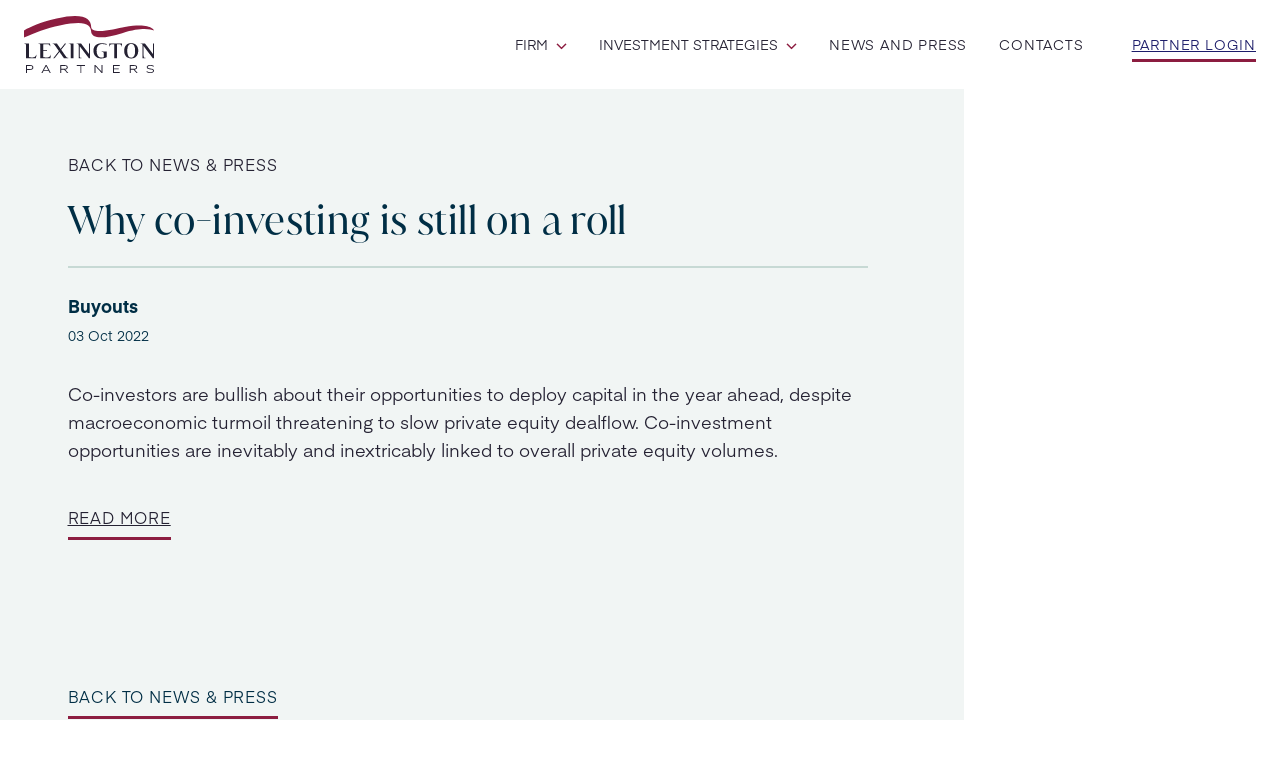

--- FILE ---
content_type: text/html; charset=UTF-8
request_url: https://www.lexingtonpartners.com/news/why-coinvesting-is-still-on-a-role/
body_size: 9482
content:
<!doctype html>
<html dir="ltr" lang="en-US" prefix="og: https://ogp.me/ns#">

<head>
    <meta charset="utf-8">
    <meta name="viewport" content="width=device-width, initial-scale=1">
        <script
				type="text/javascript"
				src="https://app.termly.io/resource-blocker/54a0ba6a-afa7-4513-844f-d42d184b542b">
			</script><title>Why co-investing is still on a roll - Lexington Partners</title>
	<style>img:is([sizes="auto" i], [sizes^="auto," i]) { contain-intrinsic-size: 3000px 1500px }</style>
	
		<!-- All in One SEO 4.9.0 - aioseo.com -->
	<meta name="description" content="Co-investors are bullish about their opportunities to deploy capital in the year ahead, despite macroeconomic turmoil threatening to slow private equity dealflow. Co-investment opportunities are inevitably and inextricably linked to overall private equity volumes." />
	<meta name="robots" content="max-image-preview:large" />
	<meta name="author" content="Kaela Kennedy"/>
	<link rel="canonical" href="https://www.lexingtonpartners.com/news/why-coinvesting-is-still-on-a-role/" />
	<meta name="generator" content="All in One SEO (AIOSEO) 4.9.0" />
		<meta property="og:locale" content="en_US" />
		<meta property="og:site_name" content="Lexington Partners -" />
		<meta property="og:type" content="article" />
		<meta property="og:title" content="Why co-investing is still on a roll - Lexington Partners" />
		<meta property="og:description" content="Co-investors are bullish about their opportunities to deploy capital in the year ahead, despite macroeconomic turmoil threatening to slow private equity dealflow. Co-investment opportunities are inevitably and inextricably linked to overall private equity volumes." />
		<meta property="og:url" content="https://www.lexingtonpartners.com/news/why-coinvesting-is-still-on-a-role/" />
		<meta property="article:published_time" content="2022-10-03T19:42:05+00:00" />
		<meta property="article:modified_time" content="2024-10-31T20:09:23+00:00" />
		<meta name="twitter:card" content="summary_large_image" />
		<meta name="twitter:title" content="Why co-investing is still on a roll - Lexington Partners" />
		<meta name="twitter:description" content="Co-investors are bullish about their opportunities to deploy capital in the year ahead, despite macroeconomic turmoil threatening to slow private equity dealflow. Co-investment opportunities are inevitably and inextricably linked to overall private equity volumes." />
		<script type="application/ld+json" class="aioseo-schema">
			{"@context":"https:\/\/schema.org","@graph":[{"@type":"BreadcrumbList","@id":"https:\/\/www.lexingtonpartners.com\/news\/why-coinvesting-is-still-on-a-role\/#breadcrumblist","itemListElement":[{"@type":"ListItem","@id":"https:\/\/www.lexingtonpartners.com#listItem","position":1,"name":"Home","item":"https:\/\/www.lexingtonpartners.com","nextItem":{"@type":"ListItem","@id":"https:\/\/www.lexingtonpartners.com\/news\/why-coinvesting-is-still-on-a-role\/#listItem","name":"Why co-investing is still on a roll"}},{"@type":"ListItem","@id":"https:\/\/www.lexingtonpartners.com\/news\/why-coinvesting-is-still-on-a-role\/#listItem","position":2,"name":"Why co-investing is still on a roll","previousItem":{"@type":"ListItem","@id":"https:\/\/www.lexingtonpartners.com#listItem","name":"Home"}}]},{"@type":"Organization","@id":"https:\/\/www.lexingtonpartners.com\/#organization","name":"Lexington Partners","description":"Lexington Partners is one of the world\u2019s largest and most trusted managers of secondary private equity and co-investment funds.","url":"https:\/\/www.lexingtonpartners.com\/","telephone":"+12127540411","logo":{"@type":"ImageObject","url":"https:\/\/www.lexingtonpartners.com\/app\/uploads\/2024\/09\/lp_logo.svg","@id":"https:\/\/www.lexingtonpartners.com\/news\/why-coinvesting-is-still-on-a-role\/#organizationLogo"},"image":{"@id":"https:\/\/www.lexingtonpartners.com\/news\/why-coinvesting-is-still-on-a-role\/#organizationLogo"}},{"@type":"Person","@id":"https:\/\/www.lexingtonpartners.com\/author\/kkennedy\/#author","url":"https:\/\/www.lexingtonpartners.com\/author\/kkennedy\/","name":"Kaela Kennedy","image":{"@type":"ImageObject","@id":"https:\/\/www.lexingtonpartners.com\/news\/why-coinvesting-is-still-on-a-role\/#authorImage","url":"https:\/\/secure.gravatar.com\/avatar\/e43ec06dc2d59a69233c9a13a678a2c19c03063a8d06a3d75e07ce7ba8423dfe?s=96&d=mm&r=g","width":96,"height":96,"caption":"Kaela Kennedy"}},{"@type":"WebPage","@id":"https:\/\/www.lexingtonpartners.com\/news\/why-coinvesting-is-still-on-a-role\/#webpage","url":"https:\/\/www.lexingtonpartners.com\/news\/why-coinvesting-is-still-on-a-role\/","name":"Why co-investing is still on a roll - Lexington Partners","description":"Co-investors are bullish about their opportunities to deploy capital in the year ahead, despite macroeconomic turmoil threatening to slow private equity dealflow. Co-investment opportunities are inevitably and inextricably linked to overall private equity volumes.","inLanguage":"en-US","isPartOf":{"@id":"https:\/\/www.lexingtonpartners.com\/#website"},"breadcrumb":{"@id":"https:\/\/www.lexingtonpartners.com\/news\/why-coinvesting-is-still-on-a-role\/#breadcrumblist"},"author":{"@id":"https:\/\/www.lexingtonpartners.com\/author\/kkennedy\/#author"},"creator":{"@id":"https:\/\/www.lexingtonpartners.com\/author\/kkennedy\/#author"},"datePublished":"2022-10-03T15:42:05+00:00","dateModified":"2024-10-31T20:09:23+00:00"},{"@type":"WebSite","@id":"https:\/\/www.lexingtonpartners.com\/#website","url":"https:\/\/www.lexingtonpartners.com\/","name":"Lexington Partners","inLanguage":"en-US","publisher":{"@id":"https:\/\/www.lexingtonpartners.com\/#organization"}}]}
		</script>
		<!-- All in One SEO -->

<!-- Google tag (gtag.js) -->
<script async src="https://www.googletagmanager.com/gtag/js?id=G-F9DQY37D3Y"></script>
<script>
  window.dataLayer = window.dataLayer || [];
  function gtag(){dataLayer.push(arguments);}
  gtag('js', new Date());

  gtag('config', 'G-F9DQY37D3Y');
</script><link rel='dns-prefetch' href='//www.lexingtonpartners.com' />
<script>
window._wpemojiSettings = {"baseUrl":"https:\/\/s.w.org\/images\/core\/emoji\/16.0.1\/72x72\/","ext":".png","svgUrl":"https:\/\/s.w.org\/images\/core\/emoji\/16.0.1\/svg\/","svgExt":".svg","source":{"concatemoji":"https:\/\/www.lexingtonpartners.com\/wp\/wp-includes\/js\/wp-emoji-release.min.js?ver=6.8.3"}};
/*! This file is auto-generated */
!function(s,n){var o,i,e;function c(e){try{var t={supportTests:e,timestamp:(new Date).valueOf()};sessionStorage.setItem(o,JSON.stringify(t))}catch(e){}}function p(e,t,n){e.clearRect(0,0,e.canvas.width,e.canvas.height),e.fillText(t,0,0);var t=new Uint32Array(e.getImageData(0,0,e.canvas.width,e.canvas.height).data),a=(e.clearRect(0,0,e.canvas.width,e.canvas.height),e.fillText(n,0,0),new Uint32Array(e.getImageData(0,0,e.canvas.width,e.canvas.height).data));return t.every(function(e,t){return e===a[t]})}function u(e,t){e.clearRect(0,0,e.canvas.width,e.canvas.height),e.fillText(t,0,0);for(var n=e.getImageData(16,16,1,1),a=0;a<n.data.length;a++)if(0!==n.data[a])return!1;return!0}function f(e,t,n,a){switch(t){case"flag":return n(e,"\ud83c\udff3\ufe0f\u200d\u26a7\ufe0f","\ud83c\udff3\ufe0f\u200b\u26a7\ufe0f")?!1:!n(e,"\ud83c\udde8\ud83c\uddf6","\ud83c\udde8\u200b\ud83c\uddf6")&&!n(e,"\ud83c\udff4\udb40\udc67\udb40\udc62\udb40\udc65\udb40\udc6e\udb40\udc67\udb40\udc7f","\ud83c\udff4\u200b\udb40\udc67\u200b\udb40\udc62\u200b\udb40\udc65\u200b\udb40\udc6e\u200b\udb40\udc67\u200b\udb40\udc7f");case"emoji":return!a(e,"\ud83e\udedf")}return!1}function g(e,t,n,a){var r="undefined"!=typeof WorkerGlobalScope&&self instanceof WorkerGlobalScope?new OffscreenCanvas(300,150):s.createElement("canvas"),o=r.getContext("2d",{willReadFrequently:!0}),i=(o.textBaseline="top",o.font="600 32px Arial",{});return e.forEach(function(e){i[e]=t(o,e,n,a)}),i}function t(e){var t=s.createElement("script");t.src=e,t.defer=!0,s.head.appendChild(t)}"undefined"!=typeof Promise&&(o="wpEmojiSettingsSupports",i=["flag","emoji"],n.supports={everything:!0,everythingExceptFlag:!0},e=new Promise(function(e){s.addEventListener("DOMContentLoaded",e,{once:!0})}),new Promise(function(t){var n=function(){try{var e=JSON.parse(sessionStorage.getItem(o));if("object"==typeof e&&"number"==typeof e.timestamp&&(new Date).valueOf()<e.timestamp+604800&&"object"==typeof e.supportTests)return e.supportTests}catch(e){}return null}();if(!n){if("undefined"!=typeof Worker&&"undefined"!=typeof OffscreenCanvas&&"undefined"!=typeof URL&&URL.createObjectURL&&"undefined"!=typeof Blob)try{var e="postMessage("+g.toString()+"("+[JSON.stringify(i),f.toString(),p.toString(),u.toString()].join(",")+"));",a=new Blob([e],{type:"text/javascript"}),r=new Worker(URL.createObjectURL(a),{name:"wpTestEmojiSupports"});return void(r.onmessage=function(e){c(n=e.data),r.terminate(),t(n)})}catch(e){}c(n=g(i,f,p,u))}t(n)}).then(function(e){for(var t in e)n.supports[t]=e[t],n.supports.everything=n.supports.everything&&n.supports[t],"flag"!==t&&(n.supports.everythingExceptFlag=n.supports.everythingExceptFlag&&n.supports[t]);n.supports.everythingExceptFlag=n.supports.everythingExceptFlag&&!n.supports.flag,n.DOMReady=!1,n.readyCallback=function(){n.DOMReady=!0}}).then(function(){return e}).then(function(){var e;n.supports.everything||(n.readyCallback(),(e=n.source||{}).concatemoji?t(e.concatemoji):e.wpemoji&&e.twemoji&&(t(e.twemoji),t(e.wpemoji)))}))}((window,document),window._wpemojiSettings);
</script>
<style id='wp-emoji-styles-inline-css'>

	img.wp-smiley, img.emoji {
		display: inline !important;
		border: none !important;
		box-shadow: none !important;
		height: 1em !important;
		width: 1em !important;
		margin: 0 0.07em !important;
		vertical-align: -0.1em !important;
		background: none !important;
		padding: 0 !important;
	}
</style>
<link rel='stylesheet' id='wp-block-library-css' href='https://www.lexingtonpartners.com/wp/wp-includes/css/dist/block-library/style.min.css?x33060&amp;ver=6.8.3' media='all' />
<link rel='stylesheet' id='aioseo/css/src/vue/standalone/blocks/table-of-contents/global.scss-css' href='https://www.lexingtonpartners.com/app/plugins/all-in-one-seo-pack/dist/Lite/assets/css/table-of-contents/global.e90f6d47.css?x33060&amp;ver=4.9.0' media='all' />
<style id='global-styles-inline-css'>
:root{--wp--preset--aspect-ratio--square: 1;--wp--preset--aspect-ratio--4-3: 4/3;--wp--preset--aspect-ratio--3-4: 3/4;--wp--preset--aspect-ratio--3-2: 3/2;--wp--preset--aspect-ratio--2-3: 2/3;--wp--preset--aspect-ratio--16-9: 16/9;--wp--preset--aspect-ratio--9-16: 9/16;--wp--preset--color--black: #000000;--wp--preset--color--cyan-bluish-gray: #abb8c3;--wp--preset--color--white: #ffffff;--wp--preset--color--pale-pink: #f78da7;--wp--preset--color--vivid-red: #cf2e2e;--wp--preset--color--luminous-vivid-orange: #ff6900;--wp--preset--color--luminous-vivid-amber: #fcb900;--wp--preset--color--light-green-cyan: #7bdcb5;--wp--preset--color--vivid-green-cyan: #00d084;--wp--preset--color--pale-cyan-blue: #8ed1fc;--wp--preset--color--vivid-cyan-blue: #0693e3;--wp--preset--color--vivid-purple: #9b51e0;--wp--preset--color--mist: #c7d9d4;--wp--preset--color--mist-100: #f1f5f4;--wp--preset--color--mist-300: #e3ece9;--wp--preset--color--charcoal: #242132;--wp--preset--color--ocean: #002e45;--wp--preset--color--magenta: #8c1d40;--wp--preset--color--azure: #1c1c69;--wp--preset--color--taupe: #8c7a6b;--wp--preset--gradient--vivid-cyan-blue-to-vivid-purple: linear-gradient(135deg,rgba(6,147,227,1) 0%,rgb(155,81,224) 100%);--wp--preset--gradient--light-green-cyan-to-vivid-green-cyan: linear-gradient(135deg,rgb(122,220,180) 0%,rgb(0,208,130) 100%);--wp--preset--gradient--luminous-vivid-amber-to-luminous-vivid-orange: linear-gradient(135deg,rgba(252,185,0,1) 0%,rgba(255,105,0,1) 100%);--wp--preset--gradient--luminous-vivid-orange-to-vivid-red: linear-gradient(135deg,rgba(255,105,0,1) 0%,rgb(207,46,46) 100%);--wp--preset--gradient--very-light-gray-to-cyan-bluish-gray: linear-gradient(135deg,rgb(238,238,238) 0%,rgb(169,184,195) 100%);--wp--preset--gradient--cool-to-warm-spectrum: linear-gradient(135deg,rgb(74,234,220) 0%,rgb(151,120,209) 20%,rgb(207,42,186) 40%,rgb(238,44,130) 60%,rgb(251,105,98) 80%,rgb(254,248,76) 100%);--wp--preset--gradient--blush-light-purple: linear-gradient(135deg,rgb(255,206,236) 0%,rgb(152,150,240) 100%);--wp--preset--gradient--blush-bordeaux: linear-gradient(135deg,rgb(254,205,165) 0%,rgb(254,45,45) 50%,rgb(107,0,62) 100%);--wp--preset--gradient--luminous-dusk: linear-gradient(135deg,rgb(255,203,112) 0%,rgb(199,81,192) 50%,rgb(65,88,208) 100%);--wp--preset--gradient--pale-ocean: linear-gradient(135deg,rgb(255,245,203) 0%,rgb(182,227,212) 50%,rgb(51,167,181) 100%);--wp--preset--gradient--electric-grass: linear-gradient(135deg,rgb(202,248,128) 0%,rgb(113,206,126) 100%);--wp--preset--gradient--midnight: linear-gradient(135deg,rgb(2,3,129) 0%,rgb(40,116,252) 100%);--wp--preset--font-size--small: 13px;--wp--preset--font-size--medium: 20px;--wp--preset--font-size--large: 36px;--wp--preset--font-size--x-large: 42px;--wp--preset--font-size--xs: 14px;--wp--preset--font-size--sm: 16px;--wp--preset--font-size--base: 18px;--wp--preset--font-size--lg: 20px;--wp--preset--font-size--xl: 24px;--wp--preset--font-size--xl-2: 28px;--wp--preset--font-size--2-xl: 30px;--wp--preset--font-size--3-xl: 38px;--wp--preset--font-size--4-xl: 50px;--wp--preset--font-size--5-xl: 58px;--wp--preset--font-size--6-xl: 60px;--wp--preset--font-family--juana: Juana,sans-serif;--wp--preset--font-family--eina: Eina,sans-serif;--wp--preset--spacing--20: 0.44rem;--wp--preset--spacing--30: 0.67rem;--wp--preset--spacing--40: 1rem;--wp--preset--spacing--50: 1.5rem;--wp--preset--spacing--60: 2.25rem;--wp--preset--spacing--70: 3.38rem;--wp--preset--spacing--80: 5.06rem;--wp--preset--shadow--natural: 6px 6px 9px rgba(0, 0, 0, 0.2);--wp--preset--shadow--deep: 12px 12px 50px rgba(0, 0, 0, 0.4);--wp--preset--shadow--sharp: 6px 6px 0px rgba(0, 0, 0, 0.2);--wp--preset--shadow--outlined: 6px 6px 0px -3px rgba(255, 255, 255, 1), 6px 6px rgba(0, 0, 0, 1);--wp--preset--shadow--crisp: 6px 6px 0px rgba(0, 0, 0, 1);}:where(body) { margin: 0; }.wp-site-blocks > .alignleft { float: left; margin-right: 2em; }.wp-site-blocks > .alignright { float: right; margin-left: 2em; }.wp-site-blocks > .aligncenter { justify-content: center; margin-left: auto; margin-right: auto; }:where(.is-layout-flex){gap: 0.5em;}:where(.is-layout-grid){gap: 0.5em;}.is-layout-flow > .alignleft{float: left;margin-inline-start: 0;margin-inline-end: 2em;}.is-layout-flow > .alignright{float: right;margin-inline-start: 2em;margin-inline-end: 0;}.is-layout-flow > .aligncenter{margin-left: auto !important;margin-right: auto !important;}.is-layout-constrained > .alignleft{float: left;margin-inline-start: 0;margin-inline-end: 2em;}.is-layout-constrained > .alignright{float: right;margin-inline-start: 2em;margin-inline-end: 0;}.is-layout-constrained > .aligncenter{margin-left: auto !important;margin-right: auto !important;}.is-layout-constrained > :where(:not(.alignleft):not(.alignright):not(.alignfull)){margin-left: auto !important;margin-right: auto !important;}body .is-layout-flex{display: flex;}.is-layout-flex{flex-wrap: wrap;align-items: center;}.is-layout-flex > :is(*, div){margin: 0;}body .is-layout-grid{display: grid;}.is-layout-grid > :is(*, div){margin: 0;}body{padding-top: 0px;padding-right: 0px;padding-bottom: 0px;padding-left: 0px;}a:where(:not(.wp-element-button)){text-decoration: underline;}:root :where(.wp-element-button, .wp-block-button__link){background-color: #32373c;border-width: 0;color: #fff;font-family: inherit;font-size: inherit;line-height: inherit;padding: calc(0.667em + 2px) calc(1.333em + 2px);text-decoration: none;}.has-black-color{color: var(--wp--preset--color--black) !important;}.has-cyan-bluish-gray-color{color: var(--wp--preset--color--cyan-bluish-gray) !important;}.has-white-color{color: var(--wp--preset--color--white) !important;}.has-pale-pink-color{color: var(--wp--preset--color--pale-pink) !important;}.has-vivid-red-color{color: var(--wp--preset--color--vivid-red) !important;}.has-luminous-vivid-orange-color{color: var(--wp--preset--color--luminous-vivid-orange) !important;}.has-luminous-vivid-amber-color{color: var(--wp--preset--color--luminous-vivid-amber) !important;}.has-light-green-cyan-color{color: var(--wp--preset--color--light-green-cyan) !important;}.has-vivid-green-cyan-color{color: var(--wp--preset--color--vivid-green-cyan) !important;}.has-pale-cyan-blue-color{color: var(--wp--preset--color--pale-cyan-blue) !important;}.has-vivid-cyan-blue-color{color: var(--wp--preset--color--vivid-cyan-blue) !important;}.has-vivid-purple-color{color: var(--wp--preset--color--vivid-purple) !important;}.has-mist-color{color: var(--wp--preset--color--mist) !important;}.has-mist-100-color{color: var(--wp--preset--color--mist-100) !important;}.has-mist-300-color{color: var(--wp--preset--color--mist-300) !important;}.has-charcoal-color{color: var(--wp--preset--color--charcoal) !important;}.has-ocean-color{color: var(--wp--preset--color--ocean) !important;}.has-magenta-color{color: var(--wp--preset--color--magenta) !important;}.has-azure-color{color: var(--wp--preset--color--azure) !important;}.has-taupe-color{color: var(--wp--preset--color--taupe) !important;}.has-black-background-color{background-color: var(--wp--preset--color--black) !important;}.has-cyan-bluish-gray-background-color{background-color: var(--wp--preset--color--cyan-bluish-gray) !important;}.has-white-background-color{background-color: var(--wp--preset--color--white) !important;}.has-pale-pink-background-color{background-color: var(--wp--preset--color--pale-pink) !important;}.has-vivid-red-background-color{background-color: var(--wp--preset--color--vivid-red) !important;}.has-luminous-vivid-orange-background-color{background-color: var(--wp--preset--color--luminous-vivid-orange) !important;}.has-luminous-vivid-amber-background-color{background-color: var(--wp--preset--color--luminous-vivid-amber) !important;}.has-light-green-cyan-background-color{background-color: var(--wp--preset--color--light-green-cyan) !important;}.has-vivid-green-cyan-background-color{background-color: var(--wp--preset--color--vivid-green-cyan) !important;}.has-pale-cyan-blue-background-color{background-color: var(--wp--preset--color--pale-cyan-blue) !important;}.has-vivid-cyan-blue-background-color{background-color: var(--wp--preset--color--vivid-cyan-blue) !important;}.has-vivid-purple-background-color{background-color: var(--wp--preset--color--vivid-purple) !important;}.has-mist-background-color{background-color: var(--wp--preset--color--mist) !important;}.has-mist-100-background-color{background-color: var(--wp--preset--color--mist-100) !important;}.has-mist-300-background-color{background-color: var(--wp--preset--color--mist-300) !important;}.has-charcoal-background-color{background-color: var(--wp--preset--color--charcoal) !important;}.has-ocean-background-color{background-color: var(--wp--preset--color--ocean) !important;}.has-magenta-background-color{background-color: var(--wp--preset--color--magenta) !important;}.has-azure-background-color{background-color: var(--wp--preset--color--azure) !important;}.has-taupe-background-color{background-color: var(--wp--preset--color--taupe) !important;}.has-black-border-color{border-color: var(--wp--preset--color--black) !important;}.has-cyan-bluish-gray-border-color{border-color: var(--wp--preset--color--cyan-bluish-gray) !important;}.has-white-border-color{border-color: var(--wp--preset--color--white) !important;}.has-pale-pink-border-color{border-color: var(--wp--preset--color--pale-pink) !important;}.has-vivid-red-border-color{border-color: var(--wp--preset--color--vivid-red) !important;}.has-luminous-vivid-orange-border-color{border-color: var(--wp--preset--color--luminous-vivid-orange) !important;}.has-luminous-vivid-amber-border-color{border-color: var(--wp--preset--color--luminous-vivid-amber) !important;}.has-light-green-cyan-border-color{border-color: var(--wp--preset--color--light-green-cyan) !important;}.has-vivid-green-cyan-border-color{border-color: var(--wp--preset--color--vivid-green-cyan) !important;}.has-pale-cyan-blue-border-color{border-color: var(--wp--preset--color--pale-cyan-blue) !important;}.has-vivid-cyan-blue-border-color{border-color: var(--wp--preset--color--vivid-cyan-blue) !important;}.has-vivid-purple-border-color{border-color: var(--wp--preset--color--vivid-purple) !important;}.has-mist-border-color{border-color: var(--wp--preset--color--mist) !important;}.has-mist-100-border-color{border-color: var(--wp--preset--color--mist-100) !important;}.has-mist-300-border-color{border-color: var(--wp--preset--color--mist-300) !important;}.has-charcoal-border-color{border-color: var(--wp--preset--color--charcoal) !important;}.has-ocean-border-color{border-color: var(--wp--preset--color--ocean) !important;}.has-magenta-border-color{border-color: var(--wp--preset--color--magenta) !important;}.has-azure-border-color{border-color: var(--wp--preset--color--azure) !important;}.has-taupe-border-color{border-color: var(--wp--preset--color--taupe) !important;}.has-vivid-cyan-blue-to-vivid-purple-gradient-background{background: var(--wp--preset--gradient--vivid-cyan-blue-to-vivid-purple) !important;}.has-light-green-cyan-to-vivid-green-cyan-gradient-background{background: var(--wp--preset--gradient--light-green-cyan-to-vivid-green-cyan) !important;}.has-luminous-vivid-amber-to-luminous-vivid-orange-gradient-background{background: var(--wp--preset--gradient--luminous-vivid-amber-to-luminous-vivid-orange) !important;}.has-luminous-vivid-orange-to-vivid-red-gradient-background{background: var(--wp--preset--gradient--luminous-vivid-orange-to-vivid-red) !important;}.has-very-light-gray-to-cyan-bluish-gray-gradient-background{background: var(--wp--preset--gradient--very-light-gray-to-cyan-bluish-gray) !important;}.has-cool-to-warm-spectrum-gradient-background{background: var(--wp--preset--gradient--cool-to-warm-spectrum) !important;}.has-blush-light-purple-gradient-background{background: var(--wp--preset--gradient--blush-light-purple) !important;}.has-blush-bordeaux-gradient-background{background: var(--wp--preset--gradient--blush-bordeaux) !important;}.has-luminous-dusk-gradient-background{background: var(--wp--preset--gradient--luminous-dusk) !important;}.has-pale-ocean-gradient-background{background: var(--wp--preset--gradient--pale-ocean) !important;}.has-electric-grass-gradient-background{background: var(--wp--preset--gradient--electric-grass) !important;}.has-midnight-gradient-background{background: var(--wp--preset--gradient--midnight) !important;}.has-small-font-size{font-size: var(--wp--preset--font-size--small) !important;}.has-medium-font-size{font-size: var(--wp--preset--font-size--medium) !important;}.has-large-font-size{font-size: var(--wp--preset--font-size--large) !important;}.has-x-large-font-size{font-size: var(--wp--preset--font-size--x-large) !important;}.has-xs-font-size{font-size: var(--wp--preset--font-size--xs) !important;}.has-sm-font-size{font-size: var(--wp--preset--font-size--sm) !important;}.has-base-font-size{font-size: var(--wp--preset--font-size--base) !important;}.has-lg-font-size{font-size: var(--wp--preset--font-size--lg) !important;}.has-xl-font-size{font-size: var(--wp--preset--font-size--xl) !important;}.has-xl-2-font-size{font-size: var(--wp--preset--font-size--xl-2) !important;}.has-2-xl-font-size{font-size: var(--wp--preset--font-size--2-xl) !important;}.has-3-xl-font-size{font-size: var(--wp--preset--font-size--3-xl) !important;}.has-4-xl-font-size{font-size: var(--wp--preset--font-size--4-xl) !important;}.has-5-xl-font-size{font-size: var(--wp--preset--font-size--5-xl) !important;}.has-6-xl-font-size{font-size: var(--wp--preset--font-size--6-xl) !important;}.has-juana-font-family{font-family: var(--wp--preset--font-family--juana) !important;}.has-eina-font-family{font-family: var(--wp--preset--font-family--eina) !important;}
:where(.wp-block-post-template.is-layout-flex){gap: 1.25em;}:where(.wp-block-post-template.is-layout-grid){gap: 1.25em;}
:where(.wp-block-columns.is-layout-flex){gap: 2em;}:where(.wp-block-columns.is-layout-grid){gap: 2em;}
:root :where(.wp-block-pullquote){font-size: 1.5em;line-height: 1.6;}
</style>
<link rel='stylesheet' id='app/0-css' href='https://www.lexingtonpartners.com/app/themes/lexington/public/css/app.4e6f51.css?x33060' media='all' />
<link rel="https://api.w.org/" href="https://www.lexingtonpartners.com/wp-json/" /><link rel="alternate" title="JSON" type="application/json" href="https://www.lexingtonpartners.com/wp-json/wp/v2/news/4377" /><meta name="generator" content="WordPress 6.8.3" />
<link rel='shortlink' href='https://www.lexingtonpartners.com/?p=4377' />
<link rel="alternate" title="oEmbed (JSON)" type="application/json+oembed" href="https://www.lexingtonpartners.com/wp-json/oembed/1.0/embed?url=https%3A%2F%2Fwww.lexingtonpartners.com%2Fnews%2Fwhy-coinvesting-is-still-on-a-role%2F" />
<link rel="alternate" title="oEmbed (XML)" type="text/xml+oembed" href="https://www.lexingtonpartners.com/wp-json/oembed/1.0/embed?url=https%3A%2F%2Fwww.lexingtonpartners.com%2Fnews%2Fwhy-coinvesting-is-still-on-a-role%2F&#038;format=xml" />
<link rel="preload" href="https://www.lexingtonpartners.com/app/themes/lexington/public/fonts/Juana/JuanaSemiBold/font.4cb316.woff2" as="font" crossorigin>
<link rel="preload" href="https://www.lexingtonpartners.com/app/themes/lexington/public/fonts/Juana/JuanaBlack/font.9e801f.woff2" as="font" crossorigin>
<link rel="preload" href="https://www.lexingtonpartners.com/app/themes/lexington/public/fonts/Juana/JuanaBold/font.c74608.woff2" as="font" crossorigin>
<link rel="preload" href="https://www.lexingtonpartners.com/app/themes/lexington/public/fonts/Juana/JuanaRegular/font.b84e13.woff2" as="font" crossorigin>
<link rel="preload" href="https://www.lexingtonpartners.com/app/themes/lexington/public/fonts/Juana/JuanaMedium/font.2d7127.woff2" as="font" crossorigin>
<link rel="preload" href="https://www.lexingtonpartners.com/app/themes/lexington/public/fonts/Juana/JuanaLight/font.44cbcc.woff2" as="font" crossorigin>
<link rel="preload" href="https://www.lexingtonpartners.com/app/themes/lexington/public/fonts/Juana/JuanaThin/font.fb5072.woff2" as="font" crossorigin>
<link rel="preload" href="https://www.lexingtonpartners.com/app/themes/lexington/public/fonts/Eina/EinaSemiBold/font.5c468c.woff2" as="font" crossorigin>
<link rel="preload" href="https://www.lexingtonpartners.com/app/themes/lexington/public/fonts/Eina/EinaRegular/font.eaf7b5.woff2" as="font" crossorigin>
<link rel="preload" href="https://www.lexingtonpartners.com/app/themes/lexington/public/fonts/Eina/EinaBold/font.50da59.woff2" as="font" crossorigin>
<link rel="preload" href="https://www.lexingtonpartners.com/app/themes/lexington/public/fonts/Eina/EinaLight/font.124250.woff2" as="font" crossorigin><link rel="icon" href="https://www.lexingtonpartners.com/app/uploads/2024/09/cropped-LP_Logo-1-32x32.png?x33060" sizes="32x32" />
<link rel="icon" href="https://www.lexingtonpartners.com/app/uploads/2024/09/cropped-LP_Logo-1-192x192.png?x33060" sizes="192x192" />
<link rel="apple-touch-icon" href="https://www.lexingtonpartners.com/app/uploads/2024/09/cropped-LP_Logo-1-180x180.png?x33060" />
<meta name="msapplication-TileImage" content="https://www.lexingtonpartners.com/app/uploads/2024/09/cropped-LP_Logo-1-270x270.png" />
<meta name="google-site-verification" content="zT9BbMQCqt1VUrgir55ZgMfcyCshGe5FfWtcVi3dlzk" /></head>

<body class="wp-singular news-template-default single single-news postid-4377 wp-embed-responsive wp-theme-lexington why-coinvesting-is-still-on-a-role">
    
    <div id="app">
        <a class="sr-only focus:not-sr-only" href="#main">
            Skip to content
        </a>

        <header class="banner bg-white text-xs sticky z-[999] top-0 left-0  content-grid  ">
    <nav class="navbar breakout">
        <div class="flex flex-wrap items-center justify-between mx-auto py-2 lg:py-4 gap-2 ">
                            <a href="https://www.lexingtonpartners.com"
                    class="flex items-center max-w-[115px] lg:max-w-[130px] space-x-3 rtl:space-x-reverse">
                    <img src="https://www.lexingtonpartners.com/app/uploads/2024/09/lp_logo.svg?x33060" class="w-full lg:w-[130px]"
                        alt="Lexington Partners logo" />
                </a>
                        <button data-collapse-toggle="navbar-default" type="button"
                class="inline-flex items-center p-2 w-10 h-10 justify-center text-lg text-gray-500 rounded-lg lg:hidden "
                aria-controls="navbar-default" aria-expanded="false" id="navbar-toggler">
                <span class="sr-only">Open main menu</span>
                <div class="hamburger-btn">
                    <span></span>
                    <span></span>
                    <span></span>
                </div>
            </button>
            <div class="navbar-collapse flex flex-col-reverse w-full lg:block lg:w-auto" id="navbarBasic">
                                    <ul
    class="primaryMenu text-xs text-white flex flex-col gap-2 items-center pt-8 pb-2 md:py-0 md:flex-row  md:space-x-8 rtl:space-x-reverse md:mt-0 md:border-0  md:ml-auto md:justify-end">

            <li class="menu-item relative  has-children  ">
                            <span class="text-charcoal text-xs font-normal  hover:cursor-pointer text-center md:text-left">
                    Firm
                    <img src="https://www.lexingtonpartners.com/app/themes/lexington/public/images/submenu-arrow.201aad.svg?x33060" alt="arrow down" class="sub-menu-arrow w-[11px] inline ml-1" />
                </span>
                <ul class="sub-menu">
                                            <li
                            class="menu-item sub-menu-item bg-mist-100 transition-all   ">
                            <a href="https://www.lexingtonpartners.com/about/"
                                class="text-charcoal text-xs block ">About</a>
                                                    </li>
                                            <li
                            class="menu-item sub-menu-item bg-mist-100 transition-all   ">
                            <a href="https://www.lexingtonpartners.com/team/"
                                class="text-charcoal text-xs block ">Team</a>
                                                    </li>
                                            <li
                            class="menu-item sub-menu-item bg-mist-100 transition-all   ">
                            <a href="https://www.lexingtonpartners.com/milestones/"
                                class="text-charcoal text-xs block ">Milestones</a>
                                                    </li>
                                            <li
                            class="menu-item sub-menu-item bg-mist-100 transition-all   ">
                            <a href="https://www.lexingtonpartners.com/responsible-investment/"
                                class="text-charcoal text-xs block ">Responsible Investment</a>
                                                    </li>
                                            <li
                            class="menu-item sub-menu-item bg-mist-100 transition-all   ">
                            <a href="https://www.lexingtonpartners.com/culture-and-values/"
                                class="text-charcoal text-xs block ">Culture and Values</a>
                                                    </li>
                                            <li
                            class="menu-item sub-menu-item bg-mist-100 transition-all   ">
                            <a href="https://www.lexingtonpartners.com/contacts-and-locations/"
                                class="text-charcoal text-xs block ">Contacts and Locations</a>
                                                    </li>
                                    </ul>
                    </li>
            <li class="menu-item relative  has-children  ">
                            <span class="text-charcoal text-xs font-normal  hover:cursor-pointer text-center md:text-left">
                    Investment Strategies
                    <img src="https://www.lexingtonpartners.com/app/themes/lexington/public/images/submenu-arrow.201aad.svg?x33060" alt="arrow down" class="sub-menu-arrow w-[11px] inline ml-1" />
                </span>
                <ul class="sub-menu">
                                            <li
                            class="menu-item sub-menu-item bg-mist-100 transition-all   ">
                            <a href="https://www.lexingtonpartners.com/investment-strategies/"
                                class="text-charcoal text-xs block ">Overview</a>
                                                    </li>
                                            <li
                            class="menu-item sub-menu-item bg-mist-100 transition-all  has-children   ">
                            <a href="https://www.lexingtonpartners.com/investment-strategies/secondaries/"
                                class="text-charcoal text-xs block  has-children ">Secondaries</a>
                                                            <ul class="sub-sub-menu">
                                                                            <li class="menu-item sub-sub-menu-item transition-all ">
                                            <a href="https://www.lexingtonpartners.com/investment-strategies/secondaries/diversified-secondaries/"
                                                class="text-charcoal text-[12px] block ">Diversified Secondaries</a>
                                        </li>
                                                                            <li class="menu-item sub-sub-menu-item transition-all ">
                                            <a href="https://www.lexingtonpartners.com/investment-strategies/secondaries/continuation-vehicles/"
                                                class="text-charcoal text-[12px] block ">Continuation Vehicles</a>
                                        </li>
                                                                    </ul>
                                                    </li>
                                            <li
                            class="menu-item sub-menu-item bg-mist-100 transition-all   ">
                            <a href="https://www.lexingtonpartners.com/investment-strategies/co-investment-partners/"
                                class="text-charcoal text-xs block ">Co-Investment Partners</a>
                                                    </li>
                                            <li
                            class="menu-item sub-menu-item bg-mist-100 transition-all   ">
                            <a href="https://www.lexingtonpartners.com/investment-strategies/primaries/"
                                class="text-charcoal text-xs block ">Primaries</a>
                                                    </li>
                                    </ul>
                    </li>
            <li class="menu-item relative  ">
                            <a href="https://www.lexingtonpartners.com/news-and-press/"
                    class="font-normal text-charcoal text-xs block">News and Press</a>
                    </li>
            <li class="menu-item relative  ">
                            <a href="https://www.lexingtonpartners.com/contacts-and-locations/"
                    class="font-normal text-charcoal text-xs block">Contacts</a>
                    </li>
            <li class="menu-item relative  underline">
                            <a href="https://services.intralinks.com/logon.html?clientID=7901424116"
                    class="font-normal text-charcoal text-xs block">Partner Login</a>
                    </li>
    </ul>
                            </div>
        </div>
    </nav>
</header>

        <main id="main" class="main content-grid">
                   <article class="full-width relative overflow-hidden">
    <div class="py-8 sm:py-16 max-w-[800px] relative">
        <div class="inner-full absolute top-0 right-[-96px] w-[150vw] h-full bg-mist-100 z-[-1]"></div>
        <header class="pb-4 sm:pb-8">
            <div class="max-w-[800px]">

                <a href="https://www.lexingtonpartners.com/news-and-press" class="text-charcoal block uppercase mb-4"
                    onclick="if (window.history.length > 1) { window.history.back(); return false; } else { window.location.href='https://www.lexingtonpartners.com/news-and-press'; }">Back
                    to
                    News & Press</a>
                <h1 class="text-ocean text-2xl sm:text-3xl">
                    Why co-investing is still on a roll
                </h1>
            </div>
            <hr class="border-t-2 border-mist w-full my-6 ">
            <div>
                <p class="text-ocean">
                                            <span class="font-bold">Buyouts </span><br>
                                        <span class="text-xs">03 Oct 2022</span>
                </p>
            </div>
        </header>
        <div class="e-content grid gap-6">
            <p>Co-investors are bullish about their opportunities to deploy capital in the year ahead, despite macroeconomic turmoil threatening to slow private equity dealflow. Co-investment opportunities are inevitably and inextricably linked to overall private equity volumes.</p>
                            <a href="https://www.buyoutsinsider.com/co-investing-on-a-roll/" target="_blank"
                    class="block text-charcoal uppercase link w-fit">Read
                    More</a>
                    </div>
        <div class="my-16 sm:my-36">
            <a href="https://www.lexingtonpartners.com/news-and-press"
                onclick="if (window.history.length > 1) { window.history.back(); return false; } else { window.location.href='https://www.lexingtonpartners.com/news-and-press'; }"
                class="text-ocean uppercase link">Back to News &
                Press</a>
        </div>
    </div>

</article>
          </main>

        <div class="site-logo">
            <img src="https://www.lexingtonpartners.com/app/uploads/2024/09/lp_logo.svg?x33060" alt="Logo">
        </div>
        <footer class="content-grid bg-charcoal w-full overflow-hidden">
    <div class="full-width w-full border-t-[9px] border-solid border-magenta overflow-hidden relative">
        <div class="">
            <div class="bg-image w-full inner-full absolute left-0 top-0 opacity-10  z-index-[-1]">
                <img src="https://www.lexingtonpartners.com/app/uploads/2024/10/Footer.webp?x33060" alt="footer image"
                    class="w-full h-full object-bottom" />
            </div>
            <div class="grid sm:grid-cols-2 gap-12 py-8 sm:gap-0">
                <div class="flex flex-col gap-8 justify-between items-start">
                    <div class="w-[130px]">
                        <a href="https://www.lexingtonpartners.com" class="flex">
                            <img src="https://www.lexingtonpartners.com/app/uploads/2024/10/lp_logo_white-1.svg?x33060" alt="Lexington Partners Logo" />
                        </a>
                    </div>
                    <div class="text-white w-full max-w-[285px]">
                        <p>Lexington Partners is a subsidiary of Franklin Templeton.</p>
                    </div>
                </div>
                <div class="pb-8 sm:pb-0">
                                            <ul class="primaryMenu  ">
            <li class="menu-item relative [&:not(:last-child)]:mb-4 sm:[&:not(:last-child)]:mb-8 ">
            <a target="" href="https://www.lexingtonpartners.com/privacy-policy/"
                class="text-white uppercase font-normal block">Privacy Policy</a>
        </li>
            <li class="menu-item relative [&:not(:last-child)]:mb-4 sm:[&:not(:last-child)]:mb-8 ">
            <a target="" href="https://www.lexingtonpartners.com/terms-of-use/"
                class="text-white uppercase font-normal block">Legal Information and Terms of Use</a>
        </li>
            <li class="menu-item relative [&:not(:last-child)]:mb-4 sm:[&:not(:last-child)]:mb-8 ">
            <a target="" href="https://www.lexingtonpartners.com/culture-and-values/"
                class="text-white uppercase font-normal block">Culture and Values</a>
        </li>
            <li class="menu-item relative [&:not(:last-child)]:mb-4 sm:[&:not(:last-child)]:mb-8 ">
            <a target="" href="https://www.lexingtonpartners.com/contacts-and-locations/"
                class="text-white uppercase font-normal block">Contacts</a>
        </li>
            <li class="menu-item relative [&:not(:last-child)]:mb-4 sm:[&:not(:last-child)]:mb-8 ">
            <a target="" href="#"
                class="text-white uppercase font-normal block termly-display-preferences">Consent Preferences</a>
        </li>
    </ul>
                                    </div>
            </div>
        </div>
        <div class="full-width bg-charcoal py-4 relative z-5">
            <div class="">
                <p class="text-white">© 2024 - 2026 Lexington Partners. All rights reserved.</p>
            </div>
        </div>
    </div>
</footer>
    </div>


        <script type="speculationrules">
{"prefetch":[{"source":"document","where":{"and":[{"href_matches":"\/*"},{"not":{"href_matches":["\/wp\/wp-*.php","\/wp\/wp-admin\/*","\/app\/uploads\/*","\/app\/*","\/app\/plugins\/*","\/app\/themes\/lexington\/*","\/*\\?(.+)"]}},{"not":{"selector_matches":"a[rel~=\"nofollow\"]"}},{"not":{"selector_matches":".no-prefetch, .no-prefetch a"}}]},"eagerness":"conservative"}]}
</script>
<script type="module" src="https://www.lexingtonpartners.com/app/plugins/all-in-one-seo-pack/dist/Lite/assets/table-of-contents.95d0dfce.js?x33060&amp;ver=4.9.0" id="aioseo/js/src/vue/standalone/blocks/table-of-contents/frontend.js-js"></script>
<script id="app/0-js-before">
!function(){"use strict";var e,r={},n={};function o(e){var t=n[e];if(void 0!==t)return t.exports;var u=n[e]={exports:{}};return r[e].call(u.exports,u,u.exports,o),u.exports}o.m=r,e=[],o.O=function(r,n,t,u){if(!n){var i=1/0;for(l=0;l<e.length;l++){n=e[l][0],t=e[l][1],u=e[l][2];for(var f=!0,a=0;a<n.length;a++)(!1&u||i>=u)&&Object.keys(o.O).every((function(e){return o.O[e](n[a])}))?n.splice(a--,1):(f=!1,u<i&&(i=u));if(f){e.splice(l--,1);var c=t();void 0!==c&&(r=c)}}return r}u=u||0;for(var l=e.length;l>0&&e[l-1][2]>u;l--)e[l]=e[l-1];e[l]=[n,t,u]},o.d=function(e,r){for(var n in r)o.o(r,n)&&!o.o(e,n)&&Object.defineProperty(e,n,{enumerable:!0,get:r[n]})},o.o=function(e,r){return Object.prototype.hasOwnProperty.call(e,r)},o.r=function(e){"undefined"!=typeof Symbol&&Symbol.toStringTag&&Object.defineProperty(e,Symbol.toStringTag,{value:"Module"}),Object.defineProperty(e,"__esModule",{value:!0})},function(){var e={666:0};o.O.j=function(r){return 0===e[r]};var r=function(r,n){var t,u,i=n[0],f=n[1],a=n[2],c=0;if(i.some((function(r){return 0!==e[r]}))){for(t in f)o.o(f,t)&&(o.m[t]=f[t]);if(a)var l=a(o)}for(r&&r(n);c<i.length;c++)u=i[c],o.o(e,u)&&e[u]&&e[u][0](),e[u]=0;return o.O(l)},n=self.webpackChunk_roots_bud_sage=self.webpackChunk_roots_bud_sage||[];n.forEach(r.bind(null,0)),n.push=r.bind(null,n.push.bind(n))}()}();
</script>
<script src="https://www.lexingtonpartners.com/app/themes/lexington/public/js/app.33f9cb.js?x33060" id="app/0-js"></script>
</body>

</html>

<!--
Performance optimized by W3 Total Cache. Learn more: https://www.boldgrid.com/w3-total-cache/

Page Caching using Disk: Enhanced 

Served from: localhost @ 2026-01-21 22:14:52 by W3 Total Cache
-->

--- FILE ---
content_type: text/css; charset=utf-8
request_url: https://www.lexingtonpartners.com/app/themes/lexington/public/css/app.4e6f51.css?x33060
body_size: 14884
content:
*,:after,:before{border:0 solid;box-sizing:border-box}:after,:before{--tw-content:""}:host,html{line-height:1.5;-webkit-text-size-adjust:100%;font-family:ui-sans-serif,system-ui,-apple-system,Segoe UI,Roboto,Ubuntu,Cantarell,Noto Sans,sans-serif,Apple Color Emoji,Segoe UI Emoji,Segoe UI Symbol,Noto Color Emoji;font-feature-settings:normal;font-variation-settings:normal;-moz-tab-size:4;-o-tab-size:4;tab-size:4;-webkit-tap-highlight-color:transparent}body{line-height:inherit;margin:0}hr{border-top-width:1px;color:inherit;height:0}abbr:where([title]){text-decoration:underline;-webkit-text-decoration:underline dotted;text-decoration:underline dotted}h1,h2,h3,h4,h5,h6{font-size:inherit;font-weight:inherit}a{color:inherit;text-decoration:inherit}b,strong{font-weight:bolder}code,kbd,pre,samp{font-family:ui-monospace,SFMono-Regular,Menlo,Monaco,Consolas,Liberation Mono,Courier New,monospace;font-feature-settings:normal;font-size:1em;font-variation-settings:normal}small{font-size:80%}sub,sup{font-size:75%;line-height:0;position:relative;vertical-align:baseline}sub{bottom:-.25em}sup{top:-.5em}table{border-collapse:collapse;border-color:inherit;text-indent:0}button,input,optgroup,select,textarea{color:inherit;font-family:inherit;font-feature-settings:inherit;font-size:100%;font-variation-settings:inherit;font-weight:inherit;line-height:inherit;margin:0;padding:0}button,select{text-transform:none}[type=button],[type=reset],[type=submit],button{-webkit-appearance:button;background-color:transparent;background-image:none}:-moz-focusring{outline:auto}:-moz-ui-invalid{box-shadow:none}progress{vertical-align:baseline}::-webkit-inner-spin-button,::-webkit-outer-spin-button{height:auto}[type=search]{-webkit-appearance:textfield;outline-offset:-2px}::-webkit-search-decoration{-webkit-appearance:none}::-webkit-file-upload-button{-webkit-appearance:button;font:inherit}summary{display:list-item}blockquote,dd,dl,figure,h1,h2,h3,h4,h5,h6,hr,p,pre{margin:0}fieldset{margin:0}fieldset,legend{padding:0}menu,ol,ul{list-style:none;margin:0;padding:0}dialog{padding:0}textarea{resize:vertical}input::-moz-placeholder,textarea::-moz-placeholder{color:#9ca3af;opacity:1}input::placeholder,textarea::placeholder{color:#9ca3af;opacity:1}[role=button],button{cursor:pointer}:disabled{cursor:default}audio,canvas,embed,iframe,img,object,svg,video{display:block;vertical-align:middle}img,video{height:auto;max-width:100%}[hidden]{display:none}h1{font-family:Juana,sans-serif;font-size:28px;font-style:normal;font-weight:400;letter-spacing:.01em;line-height:1.1667}@media(min-width:640px){h1{font-size:50px;font-style:normal;font-weight:400}}h2{font-family:Juana,sans-serif;font-size:22px;font-weight:600;line-height:1.28}@media(min-width:640px){h2{font-size:50px;line-height:normal}}h3{font-family:Juana,sans-serif;font-size:22px;font-style:normal;font-weight:500;line-height:1.26316}@media(min-width:640px){h3{font-size:38px}}h4{font-family:Juana,sans-serif;font-size:18px;font-weight:500;line-height:1.35714}@media(min-width:640px){h4{font-size:24px}}h5{font-family:Juana,sans-serif;font-size:16px;line-height:1.3}@media(min-width:640px){h5{font-size:20px;line-height:1.3}}*,:after,:before{--tw-border-spacing-x:0;--tw-border-spacing-y:0;--tw-translate-x:0;--tw-translate-y:0;--tw-rotate:0;--tw-skew-x:0;--tw-skew-y:0;--tw-scale-x:1;--tw-scale-y:1;--tw-pan-x: ;--tw-pan-y: ;--tw-pinch-zoom: ;--tw-scroll-snap-strictness:proximity;--tw-gradient-from-position: ;--tw-gradient-via-position: ;--tw-gradient-to-position: ;--tw-ordinal: ;--tw-slashed-zero: ;--tw-numeric-figure: ;--tw-numeric-spacing: ;--tw-numeric-fraction: ;--tw-ring-inset: ;--tw-ring-offset-width:0px;--tw-ring-offset-color:#fff;--tw-ring-color:rgba(59,130,246,.5);--tw-ring-offset-shadow:0 0 transparent;--tw-ring-shadow:0 0 transparent;--tw-shadow:0 0 transparent;--tw-shadow-colored:0 0 transparent;--tw-blur: ;--tw-brightness: ;--tw-contrast: ;--tw-grayscale: ;--tw-hue-rotate: ;--tw-invert: ;--tw-saturate: ;--tw-sepia: ;--tw-drop-shadow: ;--tw-backdrop-blur: ;--tw-backdrop-brightness: ;--tw-backdrop-contrast: ;--tw-backdrop-grayscale: ;--tw-backdrop-hue-rotate: ;--tw-backdrop-invert: ;--tw-backdrop-opacity: ;--tw-backdrop-saturate: ;--tw-backdrop-sepia: }::backdrop{--tw-border-spacing-x:0;--tw-border-spacing-y:0;--tw-translate-x:0;--tw-translate-y:0;--tw-rotate:0;--tw-skew-x:0;--tw-skew-y:0;--tw-scale-x:1;--tw-scale-y:1;--tw-pan-x: ;--tw-pan-y: ;--tw-pinch-zoom: ;--tw-scroll-snap-strictness:proximity;--tw-gradient-from-position: ;--tw-gradient-via-position: ;--tw-gradient-to-position: ;--tw-ordinal: ;--tw-slashed-zero: ;--tw-numeric-figure: ;--tw-numeric-spacing: ;--tw-numeric-fraction: ;--tw-ring-inset: ;--tw-ring-offset-width:0px;--tw-ring-offset-color:#fff;--tw-ring-color:rgba(59,130,246,.5);--tw-ring-offset-shadow:0 0 transparent;--tw-ring-shadow:0 0 transparent;--tw-shadow:0 0 transparent;--tw-shadow-colored:0 0 transparent;--tw-blur: ;--tw-brightness: ;--tw-contrast: ;--tw-grayscale: ;--tw-hue-rotate: ;--tw-invert: ;--tw-saturate: ;--tw-sepia: ;--tw-drop-shadow: ;--tw-backdrop-blur: ;--tw-backdrop-brightness: ;--tw-backdrop-contrast: ;--tw-backdrop-grayscale: ;--tw-backdrop-hue-rotate: ;--tw-backdrop-invert: ;--tw-backdrop-opacity: ;--tw-backdrop-saturate: ;--tw-backdrop-sepia: }.\!container{width:100%!important}.container{width:100%}@media (min-width:370px){.\!container{max-width:370px!important}.container{max-width:370px}}@media (min-width:480px){.\!container{max-width:480px!important}.container{max-width:480px}}@media (min-width:640px){.\!container{max-width:640px!important}.container{max-width:640px}}@media (min-width:768px){.\!container{max-width:768px!important}.container{max-width:768px}}@media (min-width:1024px){.\!container{max-width:1024px!important}.container{max-width:1024px}}@media (min-width:1249px){.\!container{max-width:1249px!important}.container{max-width:1249px}}.sr-only{height:1px;margin:-1px;overflow:hidden;padding:0;position:absolute;width:1px;clip:rect(0,0,0,0);border-width:0;white-space:nowrap}.visible{visibility:visible}.static{position:static}.fixed{position:fixed}.absolute{position:absolute}.relative{position:relative}.sticky{position:sticky}.bottom-0{bottom:0}.bottom-\[32px\]{bottom:32px}.bottom-\[35\%\]{bottom:35%}.bottom-\[50\%\]{bottom:50%}.left-0{left:0}.left-1\/2{left:50%}.left-2{left:.5rem}.left-\[-24px\]{left:-24px}.left-\[-8px\]{left:-8px}.left-\[10\%\]{left:10%}.left-\[50\%\]{left:50%}.left-\[8px\]{left:8px}.right-0{right:0}.right-\[-96px\]{right:-96px}.top-0{top:0}.top-1\/2{top:50%}.-z-\[1\]{z-index:-1}.-z-\[2\]{z-index:-2}.z-0{z-index:0}.z-10{z-index:10}.z-\[-1\]{z-index:-1}.z-\[-2\]{z-index:-2}.z-\[-3\]{z-index:-3}.z-\[-4\]{z-index:-4}.z-\[-5\]{z-index:-5}.z-\[-6\]{z-index:-6}.z-\[0\]{z-index:0}.z-\[1\]{z-index:1}.z-\[2\]{z-index:2}.z-\[5\]{z-index:5}.z-\[999\]{z-index:999}.order-1{order:1}.order-2{order:2}.order-3{order:3}.col-span-3{grid-column:span 3/span 3}.col-span-5{grid-column:span 5/span 5}.col-span-6{grid-column:span 6/span 6}.col-span-8{grid-column:span 8/span 8}.m-0{margin:0}.m-auto{margin:auto}.mx-auto{margin-left:auto;margin-right:auto}.my-12{margin-bottom:3rem;margin-top:3rem}.my-16{margin-bottom:4rem;margin-top:4rem}.my-4{margin-bottom:1rem;margin-top:1rem}.my-6{margin-bottom:1.5rem;margin-top:1.5rem}.my-8{margin-bottom:2rem;margin-top:2rem}.my-auto{margin-bottom:auto;margin-top:auto}.\!mb-0{margin-bottom:0!important}.-mt-28{margin-top:-7rem}.mb-0{margin-bottom:0}.mb-12{margin-bottom:3rem}.mb-3{margin-bottom:.75rem}.mb-4{margin-bottom:1rem}.mb-6{margin-bottom:1.5rem}.mb-8{margin-bottom:2rem}.mb-\[-22\%\]{margin-bottom:-22%}.ml-1{margin-left:.25rem}.ml-auto{margin-left:auto}.mt-0{margin-top:0}.mt-1{margin-top:.25rem}.mt-2{margin-top:.5rem}.mt-4{margin-top:1rem}.mt-6{margin-top:1.5rem}.mt-8{margin-top:2rem}.mt-\[-10px\]{margin-top:-10px}.mt-\[2px\]{margin-top:2px}.block{display:block}.inline{display:inline}.flex{display:flex}.inline-flex{display:inline-flex}.table{display:table}.grid{display:grid}.contents{display:contents}.hidden{display:none}.aspect-\[0\.93\]{aspect-ratio:.93}.aspect-square{aspect-ratio:1/1}.aspect-video{aspect-ratio:16/9}.h-0{height:0}.h-10{height:2.5rem}.h-4{height:1rem}.h-\[100px\]{height:100px}.h-\[10px\]{height:10px}.h-\[120px\]{height:120px}.h-\[16px\]{height:16px}.h-\[18px\]{height:18px}.h-\[20px\]{height:20px}.h-\[270px\]{height:270px}.h-\[32px\]{height:32px}.h-\[330px\]{height:330px}.h-\[350px\]{height:350px}.h-\[362px\]{height:362px}.h-\[410px\]{height:410px}.h-\[450px\]{height:450px}.h-\[50\%\]{height:50%}.h-\[520px\]{height:520px}.h-\[52px\]{height:52px}.h-\[540px\]{height:540px}.h-\[556px\]{height:556px}.h-\[60\%\]{height:60%}.h-\[706px\]{height:706px}.h-\[80\%\]{height:80%}.h-\[850px\]{height:850px}.h-auto{height:auto}.h-fit{height:-moz-fit-content;height:fit-content}.h-full{height:100%}.min-h-\[600px\]{min-height:600px}.min-h-\[800px\]{min-height:800px}.w-0{width:0}.w-10{width:2.5rem}.w-4{width:1rem}.w-\[100vw\]{width:100vw}.w-\[11px\]{width:11px}.w-\[120px\]{width:120px}.w-\[130px\]{width:130px}.w-\[150vw\]{width:150vw}.w-\[160px\]{width:160px}.w-\[16px\]{width:16px}.w-\[1px\]{width:1px}.w-\[24px\]{width:24px}.w-\[2px\]{width:2px}.w-\[50\%\]{width:50%}.w-\[50vw\]{width:50vw}.w-\[75vw\]{width:75vw}.w-\[85\%\]{width:85%}.w-\[90\%\]{width:90%}.w-\[920px\]{width:920px}.w-fit{width:-moz-fit-content;width:fit-content}.w-full{width:100%}.min-w-\[16px\]{min-width:16px}.max-w-\[115px\]{max-width:115px}.max-w-\[170px\]{max-width:170px}.max-w-\[180px\]{max-width:180px}.max-w-\[285px\]{max-width:285px}.max-w-\[380px\]{max-width:380px}.max-w-\[412px\]{max-width:412px}.max-w-\[640px\]{max-width:640px}.max-w-\[800px\]{max-width:800px}.max-w-\[850px\]{max-width:850px}.max-w-\[950px\]{max-width:950px}.max-w-fit{max-width:-moz-fit-content;max-width:fit-content}.-translate-x-1\/2{--tw-translate-x:-50%;transform:translate(-50%,var(--tw-translate-y)) rotate(var(--tw-rotate)) skewX(var(--tw-skew-x)) skewY(var(--tw-skew-y)) scaleX(var(--tw-scale-x)) scaleY(var(--tw-scale-y));transform:translate(var(--tw-translate-x),var(--tw-translate-y)) rotate(var(--tw-rotate)) skewX(var(--tw-skew-x)) skewY(var(--tw-skew-y)) scaleX(var(--tw-scale-x)) scaleY(var(--tw-scale-y))}.-translate-y-1\/2{--tw-translate-y:-50%;transform:translate(var(--tw-translate-x),-50%) rotate(var(--tw-rotate)) skewX(var(--tw-skew-x)) skewY(var(--tw-skew-y)) scaleX(var(--tw-scale-x)) scaleY(var(--tw-scale-y));transform:translate(var(--tw-translate-x),var(--tw-translate-y)) rotate(var(--tw-rotate)) skewX(var(--tw-skew-x)) skewY(var(--tw-skew-y)) scaleX(var(--tw-scale-x)) scaleY(var(--tw-scale-y))}.-translate-y-\[4px\]{--tw-translate-y:-4px;transform:translate(var(--tw-translate-x),-4px) rotate(var(--tw-rotate)) skewX(var(--tw-skew-x)) skewY(var(--tw-skew-y)) scaleX(var(--tw-scale-x)) scaleY(var(--tw-scale-y))}.-translate-y-\[4px\],.transform{transform:translate(var(--tw-translate-x),var(--tw-translate-y)) rotate(var(--tw-rotate)) skewX(var(--tw-skew-x)) skewY(var(--tw-skew-y)) scaleX(var(--tw-scale-x)) scaleY(var(--tw-scale-y))}.cursor-pointer{cursor:pointer}.grid-cols-1{grid-template-columns:repeat(1,minmax(0,1fr))}.grid-cols-2{grid-template-columns:repeat(2,minmax(0,1fr))}.grid-cols-3{grid-template-columns:repeat(3,minmax(0,1fr))}.flex-col{flex-direction:column}.flex-col-reverse{flex-direction:column-reverse}.flex-wrap{flex-wrap:wrap}.items-start{align-items:flex-start}.items-end{align-items:flex-end}.items-center{align-items:center}.justify-center{justify-content:center}.justify-between{justify-content:space-between}.gap-12{gap:3rem}.gap-2{gap:.5rem}.gap-3{gap:.75rem}.gap-4{gap:1rem}.gap-6{gap:1.5rem}.gap-8{gap:2rem}.gap-x-8{-moz-column-gap:2rem;column-gap:2rem}.gap-y-8{row-gap:2rem}.space-x-3>:not([hidden])~:not([hidden]){--tw-space-x-reverse:0;margin-left:.75rem;margin-left:calc(.75rem*(1 - var(--tw-space-x-reverse)));margin-right:0;margin-right:calc(.75rem*var(--tw-space-x-reverse))}.space-y-4>:not([hidden])~:not([hidden]){--tw-space-y-reverse:0;margin-bottom:0;margin-bottom:calc(1rem*var(--tw-space-y-reverse));margin-top:1rem;margin-top:calc(1rem*(1 - var(--tw-space-y-reverse)))}.overflow-hidden{overflow:hidden}.whitespace-nowrap{white-space:nowrap}.rounded-lg{border-radius:.5rem}.border{border-width:1px}.border-0{border-width:0}.border-\[1px\]{border-width:1px}.border-t-2{border-top-width:2px}.border-t-\[1px\]{border-top-width:1px}.border-t-\[9px\]{border-top-width:9px}.border-solid{border-style:solid}.border-none{border-style:none}.border-magenta{--tw-border-opacity:1;border-color:#8c1d40;border-color:rgba(140,29,64,var(--tw-border-opacity))}.border-mist{--tw-border-opacity:1;border-color:#c7d9d4;border-color:rgba(199,217,212,var(--tw-border-opacity))}.border-ocean{--tw-border-opacity:1;border-color:#002e45;border-color:rgba(0,46,69,var(--tw-border-opacity))}.border-white{--tw-border-opacity:1;border-color:#fff;border-color:rgba(255,255,255,var(--tw-border-opacity))}.bg-azure{--tw-bg-opacity:1;background-color:#1c1c69;background-color:rgba(28,28,105,var(--tw-bg-opacity))}.bg-charcoal{--tw-bg-opacity:1;background-color:#242132;background-color:rgba(36,33,50,var(--tw-bg-opacity))}.bg-magenta{--tw-bg-opacity:1;background-color:#8c1d40;background-color:rgba(140,29,64,var(--tw-bg-opacity))}.bg-mist{--tw-bg-opacity:1;background-color:#c7d9d4;background-color:rgba(199,217,212,var(--tw-bg-opacity))}.bg-mist-100{--tw-bg-opacity:1;background-color:#f1f5f4;background-color:rgba(241,245,244,var(--tw-bg-opacity))}.bg-mist-300{--tw-bg-opacity:1;background-color:#e3ece9;background-color:rgba(227,236,233,var(--tw-bg-opacity))}.bg-ocean{--tw-bg-opacity:1;background-color:#002e45;background-color:rgba(0,46,69,var(--tw-bg-opacity))}.bg-taupe{--tw-bg-opacity:1;background-color:#8c7a6b;background-color:rgba(140,122,107,var(--tw-bg-opacity))}.bg-white{--tw-bg-opacity:1;background-color:#fff;background-color:rgba(255,255,255,var(--tw-bg-opacity))}.bg-gradient-1{background-image:linear-gradient(180deg,rgba(199,217,212,0),#002e45)}.bg-gradient-2{background-image:linear-gradient(270deg,rgba(199,217,212,0),rgba(36,33,50,.8) 200%)}.bg-gradient-3{background-image:linear-gradient(270deg,rgba(0,46,69,0),rgba(0,46,69,.65))}.bg-gradient-4{background-image:linear-gradient(222deg,#c7d9d4,#002e45 75%)}.bg-gradient-5{background-image:linear-gradient(180deg,rgba(199,217,212,0),#002e45)}.object-contain{-o-object-fit:contain;object-fit:contain}.object-cover{-o-object-fit:cover;object-fit:cover}.object-bottom{-o-object-position:bottom;object-position:bottom}.p-0{padding:0}.p-10{padding:2.5rem}.p-2{padding:.5rem}.p-4{padding:1rem}.p-8{padding:2rem}.px-12{padding-left:3rem;padding-right:3rem}.px-2{padding-left:.5rem;padding-right:.5rem}.px-3{padding-left:.75rem;padding-right:.75rem}.px-4{padding-left:1rem;padding-right:1rem}.px-6{padding-left:1.5rem;padding-right:1.5rem}.px-8{padding-left:2rem;padding-right:2rem}.py-0{padding-bottom:0;padding-top:0}.py-1{padding-bottom:.25rem;padding-top:.25rem}.py-12{padding-bottom:3rem;padding-top:3rem}.py-16{padding-bottom:4rem;padding-top:4rem}.py-2{padding-bottom:.5rem;padding-top:.5rem}.py-20{padding-bottom:5rem;padding-top:5rem}.py-24{padding-bottom:6rem;padding-top:6rem}.py-4{padding-bottom:1rem;padding-top:1rem}.py-6{padding-bottom:1.5rem;padding-top:1.5rem}.py-8{padding-bottom:2rem;padding-top:2rem}.pb-0{padding-bottom:0}.pb-12{padding-bottom:3rem}.pb-2{padding-bottom:.5rem}.pb-4{padding-bottom:1rem}.pb-8{padding-bottom:2rem}.pb-\[56\.25\%\]{padding-bottom:56.25%}.pl-4{padding-left:1rem}.pl-8{padding-left:2rem}.pr-3{padding-right:.75rem}.pr-4{padding-right:1rem}.pr-\[2\.15rem\]{padding-right:2.15rem}.pt-2{padding-top:.5rem}.pt-28{padding-top:7rem}.pt-4{padding-top:1rem}.pt-8{padding-top:2rem}.text-left{text-align:left}.text-center{text-align:center}.text-right{text-align:right}.align-baseline{vertical-align:baseline}.font-Eina{font-family:Eina,sans-serif}.font-Juana{font-family:Juana,sans-serif}.text-2xl{font-size:30px}.text-3xl{font-size:38px}.text-\[100px\]{font-size:100px}.text-\[12px\]{font-size:12px}.text-\[14px\]{font-size:14px}.text-\[18px\]{font-size:18px}.text-\[24px\]{font-size:24px}.text-\[26px\]{font-size:26px}.text-\[28px\]{font-size:28px}.text-lg{font-size:20px}.text-sm{font-size:16px}.text-xl{font-size:24px}.text-xs{font-size:14px}.font-bold{font-weight:700}.font-extrabold{font-weight:800}.font-light{font-weight:300}.font-medium{font-weight:500}.font-normal{font-weight:400}.font-semibold{font-weight:600}.uppercase{text-transform:uppercase}.capitalize{text-transform:capitalize}.leading-\[1\.25\]{line-height:1.25}.leading-\[1\]{line-height:1}.\!text-white{--tw-text-opacity:1!important;color:#fff!important;color:rgba(255,255,255,var(--tw-text-opacity))!important}.text-azure{--tw-text-opacity:1;color:#1c1c69;color:rgba(28,28,105,var(--tw-text-opacity))}.text-charcoal{--tw-text-opacity:1;color:#242132;color:rgba(36,33,50,var(--tw-text-opacity))}.text-magenta{--tw-text-opacity:1;color:#8c1d40;color:rgba(140,29,64,var(--tw-text-opacity))}.text-mist{--tw-text-opacity:1;color:#c7d9d4;color:rgba(199,217,212,var(--tw-text-opacity))}.text-ocean{--tw-text-opacity:1;color:#002e45;color:rgba(0,46,69,var(--tw-text-opacity))}.text-taupe{--tw-text-opacity:1;color:#8c7a6b;color:rgba(140,122,107,var(--tw-text-opacity))}.text-white{--tw-text-opacity:1;color:#fff;color:rgba(255,255,255,var(--tw-text-opacity))}.underline{text-decoration-line:underline}.opacity-0{opacity:0}.opacity-10{opacity:.1}.opacity-100{opacity:1}.opacity-25{opacity:.25}.opacity-50{opacity:.5}.opacity-90{opacity:.9}.mix-blend-multiply{mix-blend-mode:multiply}.outline{outline-style:solid}.filter{filter:var(--tw-blur) var(--tw-brightness) var(--tw-contrast) var(--tw-grayscale) var(--tw-hue-rotate) var(--tw-invert) var(--tw-saturate) var(--tw-sepia) var(--tw-drop-shadow)}.transition-all{transition-duration:.15s;transition-property:all;transition-timing-function:cubic-bezier(.4,0,.2,1)}.transition-opacity{transition-duration:.15s;transition-property:opacity;transition-timing-function:cubic-bezier(.4,0,.2,1)}.duration-300{transition-duration:.3s}@font-face{font-family:Juana;font-style:"normal";font-weight:100;src:url(/app/themes/lexington/public/fonts/Juana/JuanaThin/font.fb5072.woff2) format("woff2")}@font-face{font-family:Juana;font-style:"normal";font-weight:300;src:url(/app/themes/lexington/public/fonts/Juana/JuanaLight/font.44cbcc.woff2) format("woff2")}@font-face{font-family:Juana;font-style:"normal";font-weight:400;src:url(/app/themes/lexington/public/fonts/Juana/JuanaRegular/font.b84e13.woff2) format("woff2")}@font-face{font-family:Juana;font-style:"normal";font-weight:500;src:url(/app/themes/lexington/public/fonts/Juana/JuanaMedium/font.2d7127.woff2) format("woff2")}@font-face{font-family:Juana;font-style:"normal";font-weight:600;src:url(/app/themes/lexington/public/fonts/Juana/JuanaSemiBold/font.4cb316.woff2) format("woff2")}@font-face{font-family:Juana;font-style:"normal";font-weight:700;src:url(/app/themes/lexington/public/fonts/Juana/JuanaBold/font.c74608.woff2) format("woff2")}@font-face{font-family:Juana;font-style:"normal";font-weight:900;src:url(/app/themes/lexington/public/fonts/Juana/JuanaBlack/font.9e801f.woff2) format("woff2")}@font-face{font-family:Eina;font-style:"normal";font-weight:300;src:url(/app/themes/lexington/public/fonts/Eina/EinaLight/font.124250.woff2) format("woff2")}@font-face{font-family:Eina;font-style:"normal";font-weight:400;src:url(/app/themes/lexington/public/fonts/Eina/EinaRegular/font.eaf7b5.woff2) format("woff2")}@font-face{font-family:Eina;font-style:"normal";font-weight:600;src:url(/app/themes/lexington/public/fonts/Eina/EinaSemiBold/font.5c468c.woff2) format("woff2")}@font-face{font-family:Eina;font-style:"normal";font-weight:700;src:url(/app/themes/lexington/public/fonts/Eina/EinaBold/font.50da59.woff2) format("woff2")}*{color:inherit;margin:0;-webkit-font-smoothing:antialiased;-moz-osx-font-smoothing:grayscale;box-sizing:border-box}html{scrollbar-color:#8c1d40 #e3ece9;scrollbar-width:thin}html ::selection{background:#8c1d40;color:#fff}html ::-moz-selection{background:#8c1d40;color:#fff}html ::-webkit-scrollbar{width:7px}html ::-webkit-scrollbar-thumb:hover{background:#c7d9d4}html ::-webkit-scrollbar-track{background:#0e062d;border-radius:5px}html ::-webkit-scrollbar-thumb{background:#c7d9d4;border-radius:10px;padding:1px}body{--tw-bg-opacity:1;background-color:#fff;background-color:rgba(255,255,255,var(--tw-bg-opacity));font-family:Eina,Tahoma,sans-serif;font-style:normal}body,main{overflow-x:hidden}main{min-height:500px}footer{overflow-x:hidden}.wp-block-list li,p{font-family:Eina;font-size:16px;font-style:normal;font-weight:400;line-height:1.5}@media(min-width:640px){.wp-block-list li,p{font-size:18px;font-style:normal;font-weight:400;line-height:1.56}}body{font-size:16px}a{font-style:normal;font-weight:500;letter-spacing:.8px;line-height:normal}.acf-innerblocks-container .wp-block-list li a:not(.wp-block-button__link),.acf-innerblocks-container p a:not(.wp-block-button__link),.wp-block-list .acf-innerblocks-container li a:not(.wp-block-button__link){color:inherit;font-family:inherit!important;font-style:inherit!important;font-weight:inherit!important;letter-spacing:inherit!important;line-height:inherit!important;-webkit-text-decoration:underline;text-decoration:underline;transition:all .2s ease}.acf-innerblocks-container .wp-block-list li a:not(.wp-block-button__link):hover,.acf-innerblocks-container p a:not(.wp-block-button__link):hover,.wp-block-list .acf-innerblocks-container li a:not(.wp-block-button__link):hover{--tw-text-opacity:1;color:#8c1d40;color:rgba(140,29,64,var(--tw-text-opacity))}.menu-item a{-webkit-text-decoration:none;text-decoration:none}a.menu-item{text-transform:uppercase}a.backlink{-webkit-text-decoration:underline!important;text-decoration:underline!important;text-underline-offset:2px}sup{font-size:.5em;vertical-align:super}article{font-family:Eina}.wp-block-list article li:not(:last-child),article .wp-block-list li:not(:last-child),article p:not(:last-child){margin-bottom:6px}.wp-block-list article li,article .wp-block-list li,article p{--tw-text-opacity:1;color:#242132;color:rgba(36,33,50,var(--tw-text-opacity))}article h1,article h2,article h3,article h4,article h5{--tw-text-opacity:1;color:#002e45;color:rgba(0,46,69,var(--tw-text-opacity))}b,strong{font-weight:600}.font-outline{font-feature-settings:"clig" off,"liga" off;-webkit-text-stroke-width:1px;-webkit-text-stroke-color:#fff;color:transparent}.icon{position:relative;transition:all .2s ease-in-out}.icon:hover{filter:brightness(1.35)}.gm-style-iw-chr{align-items:center;height:30px;justify-content:center;position:absolute;right:0;top:0;width:30px}.gm-style-iw-d{padding-right:.2rem!important;padding-top:1.25rem!important}.acf-innerblocks-container ul,article ul{font-size:18px;font-weight:400;list-style-position:outside;list-style-type:square;padding-left:20px}.acf-innerblocks-container ul li,article ul li{margin-bottom:5px;position:relative}.acf-innerblocks-container ul li::marker,article ul li::marker{--tw-text-opacity:1;color:#8c1d40;color:rgba(140,29,64,var(--tw-text-opacity));font-size:.8rem}article h1,article h2,article h3,article h4,article h5{margin:1.45rem 0 .5rem}article .wp-block-table{margin:1rem 0}body .is-layout-constrained>:where(:not(.alignleft):not(.alignright):not(.alignfull)){margin-left:0!important;margin-right:0!important}.interface-interface-skeleton__body .is-layout-constrained>:where(:not(.alignleft):not(.alignright):not(.alignfull)){margin-left:0!important;margin-right:0!important}@media screen and (min-width:640px){.sm\:position-unset{position:static}}@media screen and (min-width:800px){.xs\:bg-transparent{background-color:transparent}}.loader{aspect-ratio:1;border-radius:50%;display:block;height:100%;left:25%;opacity:0;padding:8px;position:absolute;width:10px!important;--tw-bg-opacity:1;background-color:#242132;background-color:rgba(36,33,50,var(--tw-bg-opacity));--_m:conic-gradient(transparent 10%,#000),linear-gradient(#000,#000 0) content-box;animation:l3 1s linear infinite;-webkit-mask:conic-gradient(transparent 10%,#000),linear-gradient(#000,#000 0) content-box;mask:conic-gradient(transparent 10%,#000),linear-gradient(#000,#000 0) content-box;-webkit-mask:conic-gradient(transparent 10%,#000),linear-gradient(#000 0 0) content-box;mask:conic-gradient(transparent 10%,#000),linear-gradient(#000 0 0) content-box;-webkit-mask:var(--_m);mask:var(--_m);-webkit-mask-composite:source-out;mask-composite:subtract;transition:all .2s ease-in-out}@supports (background:linear-gradient(red 0%,red 0% 1%,red 2%)){.loader{--_m:conic-gradient(transparent 10%,#000),linear-gradient(#000 0 0) content-box}}@keyframes l3{to{transform:rotate(1turn)}}.wp-block-list li{--tw-text-opacity:1;color:#242132;color:rgba(36,33,50,var(--tw-text-opacity))}.wp-block-columns{gap:0}.e-content a{-webkit-text-decoration:underline;text-decoration:underline;transition:all .3s ease}.e-content a:hover{color:var(--wp--preset--color--magenta)}.bg-image{height:100%;left:0;position:absolute;top:0;width:100%;z-index:-1}.bg-image img{height:100%;-o-object-fit:cover;object-fit:cover;width:100%}.bg-video{height:100%;left:0;position:absolute;top:0;width:100%;z-index:-4}.bg-video video{height:100%;-o-object-fit:cover;object-fit:cover;width:100%}.page-header .bg-image{z-index:-4}footer .bg-image{z-index:0}.disclaimer .wp-block-list li,.disclaimer p,.wp-block-list .disclaimer li{font-size:16px}@media(max-width:479px){.disclaimer .wp-block-list li,.disclaimer p,.wp-block-list .disclaimer li{font-size:12px!important}}@media(min-width:640px){.page-header .page-header-content{grid-column:breakout!important}}.stripe{background:repeating-linear-gradient(90deg,#c7d9d4,#c7d9d4 2px,transparent 0,transparent 20px);color:#000;height:21px;width:100%}@media(min-width:640px){.stripe{background:repeating-linear-gradient(90deg,#c7d9d4,#c7d9d4 2px,transparent 0,transparent 30px);height:32px}}.stats .stat{position:relative}@media(min-width:370px)and (max-width:639px){.stats.uneven .stat:last-child{grid-column:1/span 2}}@media(max-width:369px){.stats.stats-md .stat:not(:last-child):after{content:"";height:2px;position:absolute;right:0;top:100%;width:100%;--tw-bg-opacity:1;background-color:#c7d9d4;background-color:rgba(199,217,212,var(--tw-bg-opacity))}}@media(min-width:370px)and (max-width:639px){.stats.stats-md .stat:not(:nth-child(2n)):not(:last-child):after{height:55%;right:0;top:50%;transform:translateY(-50%);width:2px}.stats.stats-md .stat:not(:nth-child(2n)):not(:last-child):after,.stats.stats-md .stat:not(:nth-last-child(-n+2)):before{content:"";position:absolute;--tw-bg-opacity:1;background-color:#c7d9d4;background-color:rgba(199,217,212,var(--tw-bg-opacity))}.stats.stats-md .stat:not(:nth-last-child(-n+2)):before{bottom:0;height:2px;left:0;width:100%}.stats.stats-md .stat:first-child:before{width:200%}}@media(min-width:640px){.stats.stats-md .stat:not(:nth-child(3n)):not(:last-child):after{height:55%;right:0;top:50%;transform:translateY(-50%);width:2px}.stats.stats-md .stat:not(:nth-child(3n)):not(:last-child):after,.stats.stats-md .stat:not(:nth-last-child(-n+3)):before{content:"";position:absolute;--tw-bg-opacity:1;background-color:#c7d9d4;background-color:rgba(199,217,212,var(--tw-bg-opacity))}.stats.stats-md .stat:not(:nth-last-child(-n+3)):before{bottom:0;height:2px;left:0;width:100%}}@media(max-width:369px){.stats.stats-lg .stat:not(:last-child):after{content:"";height:2px;position:absolute;right:0;top:100%;width:100%;--tw-bg-opacity:1;background-color:#c7d9d4;background-color:rgba(199,217,212,var(--tw-bg-opacity))}}@media(min-width:370px)and (max-width:639px){.stats.stats-lg .stat:not(:nth-child(2n)):not(:last-child):after{height:55%;right:0;top:50%;transform:translateY(-50%);width:2px}.stats.stats-lg .stat:not(:nth-child(2n)):not(:last-child):after,.stats.stats-lg .stat:not(:nth-last-child(-n+2)):before{content:"";position:absolute;--tw-bg-opacity:1;background-color:#c7d9d4;background-color:rgba(199,217,212,var(--tw-bg-opacity))}.stats.stats-lg .stat:not(:nth-last-child(-n+2)):before{bottom:0;height:2px;left:0;width:100%}}@media(min-width:640px)and (max-width:767px){.stats.stats-lg .stat:not(:nth-child(3n)):not(:last-child):after{height:55%;right:0;top:50%;transform:translateY(-50%);width:2px}.stats.stats-lg .stat:not(:nth-child(3n)):not(:last-child):after,.stats.stats-lg .stat:not(:nth-last-child(-n+3)):before{content:"";position:absolute;--tw-bg-opacity:1;background-color:#c7d9d4;background-color:rgba(199,217,212,var(--tw-bg-opacity))}.stats.stats-lg .stat:not(:nth-last-child(-n+3)):before{bottom:0;height:2px;left:0;width:100%}}@media(min-width:768px){.stats.stats-lg .stat:not(:nth-child(4n)):not(:last-child):after{height:55%;right:0;top:50%;transform:translateY(-50%);width:2px}.stats.stats-lg .stat:not(:nth-child(4n)):not(:last-child):after,.stats.stats-lg .stat:not(:nth-last-child(-n+4)):before{content:"";position:absolute;--tw-bg-opacity:1;background-color:#c7d9d4;background-color:rgba(199,217,212,var(--tw-bg-opacity))}.stats.stats-lg .stat:not(:nth-last-child(-n+4)):before{bottom:0;height:2px;left:0;width:100%}}.wp-block-group{display:grid;height:-moz-fit-content;height:fit-content;grid-gap:1rem;gap:1rem}.text-sect .acf-innerblocks-container{display:flex;gap:1.5rem;justify-content:space-between;padding-bottom:10rem;width:100%}.text-sect .acf-innerblocks-container>div:first-child{max-width:490px;padding-top:3rem}.text-sect .acf-innerblocks-container>div:last-child{max-width:490px;padding-top:1rem}@media(max-width:639px){.text-sect .acf-innerblocks-container{align-items:start;flex-direction:column;gap:0;padding-bottom:3rem;padding-top:2rem}.text-sect .acf-innerblocks-container>div:last-child{max-width:100%}}.split-sect{position:relative}.split-sect.break-right>.acf-innerblocks-container{grid-column:content-start/breakout-end}@media(min-width:640px){.split-sect.break-right>.acf-innerblocks-container{grid-template-columns:1fr 1fr}}.split-sect.break-right>.acf-innerblocks-container>div:first-child{max-width:520px}.split-sect.items-center>.acf-innerblocks-container{align-items:center}.split-sect.items-start>.acf-innerblocks-container{align-items:start}.split-sect .acf-innerblocks-container{display:grid;grid-gap:1.5rem;gap:1.5rem;width:100%}@media(max-width:639px){.split-sect .acf-innerblocks-container{gap:2rem}.split-sect .acf-innerblocks-container .image-bg{position:relative}}section.wp-block-group{gap:0!important;grid-column:full-width!important}.accordion .accordion-bg{grid-column:breakout-start/content-end!important}.accordion .accordion-content{display:grid;grid-column:content-start/breakout-end!important;grid-template-columns:3fr 7fr;grid-gap:2rem;gap:2rem;height:578px}.accordion .accordion-content .acf-innerblocks-container{align-content:start;display:grid;grid-gap:.5rem;gap:.5rem}.accordion .accordion-content .wp-block-list li.font-bold,.accordion .accordion-content p.font-bold,.wp-block-list .accordion .accordion-content li.font-bold{line-height:34px!important}.accordion .accordion-content .accordion-item .accordion-title{transition:all .6s ease}.accordion .accordion-content .accordion-item .accordion-title.short{padding:1.5rem 3rem}.accordion .accordion-content .accordion-item .accordion-text{display:flex;flex-direction:column;height:0;justify-content:center;opacity:0;padding:0;transition:all .6s ease;visibility:hidden}.accordion .accordion-content .accordion-item:hover{cursor:pointer}.accordion .accordion-content .accordion-item.active .accordion-text{height:450px;opacity:1;visibility:visible}.accordion .accordion-content .accordion-item.active .accordion-title{height:0;opacity:0;padding:0}@media(max-width:639px){.accordion{margin-bottom:0;padding-bottom:0}.accordion .accordion-bg,.accordion .accordion-content{grid-column:full-width!important}.accordion .accordion-content{grid-template-columns:1fr;height:-moz-fit-content;height:fit-content}.accordion .accordion-content .acf-innerblocks-container{padding:0 24px}.accordion .accordion-content .accordion-items{left:-24px;position:relative;width:100vw}.accordion .accordion-content .accordion-items .accordion-item .accordion-text{overflow:hidden}.accordion .accordion-content .accordion-items .accordion-item.active .accordion-text{height:-moz-fit-content;height:fit-content;padding:2rem 0}}.reasons .reasons-breakout{grid-column:full-width-start/breakout-end!important}.reasons .reasons-bg{grid-column:breakout-start/content-end!important}.reasons .reasons-items .reasons-item{align-items:flex-start;display:flex;gap:1rem;padding:1rem 4rem;position:relative;transition:all .6s ease}.reasons .reasons-items .reasons-item:first-child:before{top:0}.reasons .reasons-items .reasons-item:after,.reasons .reasons-items .reasons-item:first-child:before{content:"";height:2px;left:50%;position:absolute;transform:translate(-50%);width:calc(100% - 8rem);--tw-bg-opacity:1;background-color:#c7d9d4;background-color:rgba(199,217,212,var(--tw-bg-opacity))}.reasons .reasons-items .reasons-item:after{bottom:0}.reasons .reasons-items .reasons-item .reasons-icon{height:10px;min-width:10px;position:relative;top:7px;width:10px;--tw-bg-opacity:1;background-color:#8c1d40;background-color:rgba(140,29,64,var(--tw-bg-opacity))}.reasons .reasons-items .reasons-item .reasons-text{max-height:0;opacity:0;overflow:hidden;transition:all .6s ease;visibility:hidden}.reasons .reasons-items .reasons-item.active,.reasons .reasons-items .reasons-item:hover{cursor:pointer;--tw-bg-opacity:1;background-color:#e3ece9;background-color:rgba(227,236,233,var(--tw-bg-opacity))}.reasons .reasons-items .reasons-item.active .reasons-text,.reasons .reasons-items .reasons-item:hover .reasons-text{max-height:500px;opacity:1;visibility:visible}@media(max-width:639px){.reasons{margin:0!important}.reasons .reasons-bg,.reasons .reasons-breakout{grid-column:full-width!important}.reasons .reasons-breakout .reasons-image{height:350px;position:relative}.reasons .reasons-breakout .reasons-items .reasons-item{padding:1rem 2rem}.reasons .reasons-breakout .reasons-items .reasons-item:first-child:before,.reasons .reasons-breakout .reasons-items .reasons-item:last-child:after{display:none}.reasons .reasons-breakout .reasons-items .reasons-item:after{width:calc(100% - 4rem)}}.img-hover{overflow:hidden}.img-hover img{transition:all .3s ease}.img-hover:hover img{scale:1.5}.img-cta{overflow:hidden}.img-cta .arrow,.img-cta .bg-gradient-3,.img-cta h4{transition:all .3s ease}.img-cta h4{left:50%;transform:translate(-50%)}.img-cta .arrow,.img-cta h4{bottom:3rem;position:absolute}.img-cta .arrow{opacity:0;right:-2rem}.img-cta .image-overlay .absolute{transition:height .3s ease}.img-cta:hover .bg-gradient-3{height:200%}.img-cta:hover h4{left:7rem}.img-cta:hover .arrow{opacity:1;right:2rem}.img-cta:hover .image-overlay .absolute{height:200%}.collage .collage__item{position:relative;transition:all .3s ease;z-index:2}.collage .collage__item:after{content:"";height:100%;left:0;position:absolute;top:0;width:100%;--tw-bg-opacity:1;background-color:#1c1c69;background-color:rgba(28,28,105,var(--tw-bg-opacity));opacity:0;transition:all .3s ease;z-index:1}.collage .collage__item:hover{cursor:pointer}.collage .collage__item.active{scale:1.8;z-index:10}.collage .collage__item.inactive{z-index:1}.collage .collage__item.inactive:after{opacity:.5}.nowrap{white-space:nowrap}.folds{margin-top:2rem}.folds .folds-item{cursor:pointer;padding:1rem 0;transition:all .3s ease;--tw-border-opacity:1;border-color:#c7d9d4;border-top:2px #c7d9d4;border-color:rgba(199,217,212,var(--tw-border-opacity));border-style:solid;position:relative}.folds .folds-item:hover{cursor:pointer}.folds .folds-item:after{background-image:url(/app/themes/lexington/public/images/arrow.201aad.svg);background-position:50%;background-repeat:no-repeat;content:"";height:15px;position:absolute;right:.25rem;top:1.45rem;transition:all .2s ease;width:15px}.folds .folds-item:not(:first-child){border-bottom-width:2px}.folds .folds-item .folds-content{max-height:0;overflow:hidden;transition:all .3s ease;visibility:hidden}.folds .folds-item.active .folds-content{max-height:1000px;visibility:visible}.folds .folds-item.active:after{transform:rotate(180deg)}.breadcrumb a:last-child:not(:first-child){font-weight:700}.accordion .accordion-content .wp-block-list li.breadcrumb a:last-child:not(:first-child),.accordion .accordion-content p.breadcrumb a:last-child:not(:first-child),.wp-block-list .accordion .accordion-content li.breadcrumb a:last-child:not(:first-child){line-height:34px}@media(max-width:639px){.breadcrumb .wp-block-list li,.breadcrumb a,.breadcrumb p,.wp-block-list .breadcrumb li{font-size:13px}}.secondaries-chart-container{overflow-x:auto;position:relative;scrollbar-color:#c7d9d4 #e3ece9!important;width:100%}.secondaries-chart-container ::-webkit-scrollbar-track{--tw-bg-opacity:1;background-color:#e3ece9;background-color:rgba(227,236,233,var(--tw-bg-opacity))}.secondaries-chart-container ::-webkit-scrollbar-thumb{--tw-bg-opacity:1;background-color:#c7d9d4;background-color:rgba(199,217,212,var(--tw-bg-opacity))}@media(max-width:639px){.secondaries-chart-container #sec-chart{overflow-x:auto;width:920px}}.content-grid .\!breakout{grid-column:breakout!important}.content-grid{--padding-inline:24px;--content-max-width:1145px;--breakout-max-width:1270px;--breakout-size:calc((var(--breakout-max-width) - var(--content-max-width))/2);display:grid;grid-template-columns:[full-width-start] minmax(24px,1fr) [breakout-start] minmax(0,62.5px) [content-start] min(100% - 24px*2,1145px) [content-end] minmax(0,62.5px) [breakout-end] minmax(24px,1fr) [full-width-end];grid-template-columns:[full-width-start] minmax(var(--padding-inline),1fr) [breakout-start] minmax(0,var(--breakout-size)) [content-start] min(100% - var(--padding-inline)*2,var(--content-max-width)) [content-end] minmax(0,var(--breakout-size)) [breakout-end] minmax(var(--padding-inline),1fr) [full-width-end]}.content-grid>:not(.full-width),.full-width>:not(.full-width){grid-column:content}.content-grid .breakout{grid-column:breakout}.content-grid .full-width{display:grid;grid-column:full-width;grid-template-columns:inherit}.content-grid>.offgrid{display:block!important}.content-grid>.align-left{grid-column:full-width-start/content-end}.content-grid>.align-right{grid-column:content-start/full-width-end}.inner-breakout{grid-column:breakout!important;margin-left:0!important;margin-right:0!important;padding:0 36px}.inner-full{display:grid;grid-column:full-width!important;grid-template-columns:none!important}header{z-index:-2}@media(min-width:1024px){header nav .primaryMenu>li:last-of-type{margin-left:3rem!important}}header nav li.menu-item{position:relative;transition:all .3s ease}header nav li.menu-item a,header nav li.menu-item span{text-transform:uppercase}header nav li.menu-item:hover{cursor:pointer}header nav li.menu-item:hover:after{width:100%}header nav li.menu-item:after{bottom:0;content:"";height:2px;left:0;position:absolute;width:0;--tw-bg-opacity:1;background-color:#8c1d40;background-color:rgba(140,29,64,var(--tw-bg-opacity))}@media(min-width:1024px){header nav li.menu-item:after{transition:width .2s cubic-bezier(.39,.575,.565,1)}}header nav li.menu-item.current-menu-item a{font-weight:700}.accordion .accordion-content .wp-block-list liheader nav li.menu-item.current-menu-item a,.accordion .accordion-content pheader nav li.menu-item.current-menu-item a,.wp-block-list .accordion .accordion-content liheader nav li.menu-item.current-menu-item a{line-height:34px}header nav li.menu-item.current-menu-parent>a,header nav li.menu-item.current-menu-parent>span{font-weight:700}.accordion .accordion-content .wp-block-list liheader nav li.menu-item.current-menu-parent>a,.accordion .accordion-content .wp-block-list liheader nav li.menu-item.current-menu-parent>span,.accordion .accordion-content pheader nav li.menu-item.current-menu-parent>a,.accordion .accordion-content pheader nav li.menu-item.current-menu-parent>span,.wp-block-list .accordion .accordion-content liheader nav li.menu-item.current-menu-parent>a,.wp-block-list .accordion .accordion-content liheader nav li.menu-item.current-menu-parent>span{line-height:34px}header nav li.menu-item.current-menu-parent>a{--tw-text-opacity:1;color:#8c1d40;color:rgba(140,29,64,var(--tw-text-opacity))}header nav li.menu-item.current-menu-parent:after{display:block!important}@media(min-width:1024px){header nav li.menu-item:after{bottom:-4px}}@media(max-width:1023px){header nav .navbar-collapse{max-height:0;opacity:0;transition:all .3s ease-in-out;visibility:hidden}header nav .navbar-collapse ul li{padding-bottom:.25rem;padding-top:.25rem}header nav .navbar-collapse.open{max-height:1000px;opacity:1;visibility:visible}}@media(min-width:1024px){header .sub-menu{position:absolute;--tw-bg-opacity:1;background-color:#fff;background-color:rgba(255,255,255,var(--tw-bg-opacity));--tw-shadow:0 10px 15px -3px rgba(0,0,0,.1),0 4px 6px -4px rgba(0,0,0,.1);--tw-shadow-colored:0 10px 15px -3px var(--tw-shadow-color),0 4px 6px -4px var(--tw-shadow-color);box-shadow:0 0 transparent,0 0 transparent,0 10px 15px -3px rgba(0,0,0,.1),0 4px 6px -4px rgba(0,0,0,.1);box-shadow:var(--tw-ring-offset-shadow,0 0 transparent),var(--tw-ring-shadow,0 0 transparent),var(--tw-shadow)}.img-cta .image-overlay header .sub-menu{transition:height .3s ease}.img-cta:hover .image-overlay header .sub-menu{height:200%}header .sub-menu{left:0;max-height:0;opacity:0;top:167%;transition:all .3s cubic-bezier(.39,.575,.565,1);z-index:1000}header .sub-menu li a{padding:.5rem 1rem}header .sub-menu.open{max-height:500px;opacity:1}header .sub-menu-arrow{transition:transform .2s cubic-bezier(.39,.575,.565,1)}header .sub-menu-arrow.open{transform:rotate(180deg)}}.has-children:after{display:none}@media(max-width:1023px){.has-children{display:flex;flex-direction:column}}.has-children .sub-menu{position:absolute;--tw-shadow:0 10px 15px -3px rgba(0,0,0,.1),0 4px 6px -4px rgba(0,0,0,.1);--tw-shadow-colored:0 10px 15px -3px var(--tw-shadow-color),0 4px 6px -4px var(--tw-shadow-color);box-shadow:0 0 transparent,0 0 transparent,0 10px 15px -3px rgba(0,0,0,.1),0 4px 6px -4px rgba(0,0,0,.1);box-shadow:var(--tw-ring-offset-shadow,0 0 transparent),var(--tw-ring-shadow,0 0 transparent),var(--tw-shadow)}.img-cta .image-overlay .has-children .sub-menu{transition:height .3s ease}.img-cta:hover .image-overlay .has-children .sub-menu{height:200%}.has-children .sub-menu{background-position:100%;background-repeat:no-repeat;background-size:200%!important;left:-17px;max-height:0;opacity:0;top:167%;transition:all .3s cubic-bezier(.39,.575,.565,1);visibility:hidden;z-index:-100}.has-children .sub-menu li:after{display:none}.has-children .sub-menu li.current-menu-item>a.has-children,.has-children .sub-menu li.has-children>a:hover{--tw-bg-opacity:1;background-color:#e3ece9;background-color:rgba(227,236,233,var(--tw-bg-opacity));--tw-text-opacity:1;color:#8c1d40;color:rgba(140,29,64,var(--tw-text-opacity))}.has-children .sub-menu li.current-menu-item>a.has-children{font-weight:700}.accordion .accordion-content .wp-block-list li.has-children .sub-menu li.current-menu-item>a.has-children,.accordion .accordion-content p.has-children .sub-menu li.current-menu-item>a.has-children,.wp-block-list .accordion .accordion-content li.has-children .sub-menu li.current-menu-item>a.has-children{line-height:34px}.has-children .sub-menu li.current-menu-item a{font-weight:400}.has-children .sub-menu li a{transition:all .2s cubic-bezier(.39,.575,.565,1);white-space:nowrap}.has-children .sub-menu .sub-sub-menu .sub-sub-menu-item.current-menu-item a,.has-children .sub-menu li a:hover:not(.has-children){--tw-bg-opacity:1;background-color:#e3ece9;background-color:rgba(227,236,233,var(--tw-bg-opacity));--tw-text-opacity:1;color:#8c1d40;color:rgba(140,29,64,var(--tw-text-opacity))}.has-children .sub-menu .sub-sub-menu .sub-sub-menu-item.current-menu-item a{font-weight:700}.accordion .accordion-content .wp-block-list li.has-children .sub-menu .sub-sub-menu .sub-sub-menu-item.current-menu-item a,.accordion .accordion-content p.has-children .sub-menu .sub-sub-menu .sub-sub-menu-item.current-menu-item a,.wp-block-list .accordion .accordion-content li.has-children .sub-menu .sub-sub-menu .sub-sub-menu-item.current-menu-item a{line-height:34px}.has-children .sub-menu .sub-sub-menu .sub-sub-menu-item a{padding-left:22px;text-transform:capitalize!important}.has-children .sub-menu-arrow{transition:transform .2s cubic-bezier(.39,.575,.565,1)}@media(max-width:1023px){.has-children .sub-menu{background:none!important;border:none;box-shadow:none;left:0;position:relative}.has-children .sub-menu li{text-align:center}.has-children .sub-menu li a{white-space:wrap}}.has-children:hover .sub-menu{max-height:500px;opacity:1;visibility:visible;z-index:9999}.has-children:hover .sub-menu-arrow{transform:translateY(0) rotate(180deg)}.hamburger-btn{background:transparent;border:none;box-sizing:border-box;cursor:pointer;display:flex;flex-direction:column;height:19px;justify-content:space-between;padding:0;width:30px}.hamburger-btn span{height:2px;width:100%;--tw-bg-opacity:1;background-color:#8c1d40;background-color:rgba(140,29,64,var(--tw-bg-opacity));transition:all .3s ease-in-out}#navbar-toggler.open .hamburger-btn span:first-child{transform:translateY(6px) rotate(45deg)}#navbar-toggler.open .hamburger-btn span:nth-child(2){opacity:0}#navbar-toggler.open .hamburger-btn span:nth-child(3){transform:translateY(-10px) rotate(-45deg)}.menu-item.underline:after{display:none}.menu-item.underline a{background:none;padding:8px 0;position:relative;text-align:left;--tw-text-opacity:1;color:#1c1c69;color:rgba(28,28,105,var(--tw-text-opacity))}.menu-item.underline a:after{bottom:0;content:"";height:3px;left:0;position:absolute;width:100%;--tw-bg-opacity:1;background-color:#8c1d40;background-color:rgba(140,29,64,var(--tw-bg-opacity))}.menu-item.underline a:hover:after{animation:underline .3s ease-in-out forwards}.current-menu-parent .current-menu-item>a{--tw-bg-opacity:1;background-color:#e3ece9;background-color:rgba(227,236,233,var(--tw-bg-opacity));--tw-text-opacity:1;color:#8c1d40;color:rgba(140,29,64,var(--tw-text-opacity));font-weight:700!important}@media(max-width:1023px){header nav ul.primaryMenu .menu-item.has-children:hover .sub-menu{margin-top:.5rem}header nav ul.primaryMenu .menu-item.current-menu-parent:after{display:none!important}header nav ul.primaryMenu .menu-item ul.sub-menu{position:relative;width:100vw}header nav ul.primaryMenu .menu-item ul.sub-menu li{padding:0!important}header nav ul.primaryMenu .menu-item ul.sub-menu li a{padding:.5rem 0;width:100%}header nav ul.primaryMenu .menu-item ul.sub-menu .sub-sub-menu-item a{padding:.3rem 0}}.office-carousel{position:relative}.office-carousel .office-image-container{aspect-ratio:1;height:auto;margin:0 auto;position:relative;width:80%}.office-carousel .office-image-container .office-image{opacity:0;position:absolute;transition:all .2s ease-in-out;visibility:hidden}.office-carousel .office-image-container .office-image.active{opacity:1;visibility:visible}.office-carousel .office-box{display:flex;height:115px;margin-top:-57.5px;width:100%;z-index:5}.office-carousel .office-box .office-box-bg{bottom:0;height:115px;left:0;position:absolute;width:100%;--tw-bg-opacity:1;background-color:#e3ece9;background-color:rgba(227,236,233,var(--tw-bg-opacity));z-index:-5}.office-carousel .office-box .office-btn{align-items:start;cursor:pointer;display:flex;justify-content:center;padding-top:1rem;position:relative;z-index:10}.office-carousel .office-box .office-next,.office-carousel .office-box .office-prev{height:100%;width:10%}.office-carousel .office-box .office-title-container{height:100%;position:relative;width:85%}.office-carousel .office-box .office-title-container .office-title{bottom:1rem;left:1rem;opacity:0;position:absolute;transition:all .2s ease-in-out;visibility:hidden}.office-carousel .office-box .office-title-container .office-title.active{opacity:1;visibility:visible}.office-carousel .office-dots{display:flex;flex-direction:column;gap:8px;height:100%;position:absolute;right:0;top:50%;transform:translateY(-25%);width:12px;z-index:3}.office-carousel .office-dots .office-dot{background:none;border-radius:50%;height:12px;width:12px;--tw-border-opacity:1;border:2px solid #c7d9d4;border-color:rgba(199,217,212,var(--tw-border-opacity));cursor:pointer;transition:all .2s ease-in-out}.office-carousel .office-dots .office-dot.active{--tw-bg-opacity:1;background-color:#c7d9d4;background-color:rgba(199,217,212,var(--tw-bg-opacity))}.office-carousel .office-dots .office-dot:hover{--tw-bg-opacity:1;background-color:#e3ece9;background-color:rgba(227,236,233,var(--tw-bg-opacity))}.btn{padding:.4rem 1rem;transition:color .2s ease-in,background-color .2s ease-in,border-color .2s ease-in}.btn:disabled{cursor:not-allowed;opacity:.5}.btn.btn--sm{font-weight:300;padding:4px 16px}.wp-buttons{margin-top:1rem}.link{padding:12px 0;position:relative}.link:after{bottom:0;content:"";height:3px;left:0;position:absolute;width:100%;--tw-bg-opacity:1;background-color:#8c1d40;background-color:rgba(140,29,64,var(--tw-bg-opacity))}.wp-element-button{background:none;padding:8px 0;position:relative;text-align:left;--tw-text-opacity:1;color:#1c1c69;color:rgba(28,28,105,var(--tw-text-opacity))}.wp-element-button:after{bottom:0;content:"";height:3px;left:0;position:absolute;width:100%;--tw-bg-opacity:1;background-color:#8c1d40;background-color:rgba(140,29,64,var(--tw-bg-opacity))}.wp-element-button:hover:after{animation:underline .3s ease-in-out forwards}@keyframes underline{0%{width:0}to{width:100%}}.post-preview .post-title{display:-webkit-box;-webkit-box-orient:vertical;-webkit-line-clamp:2;overflow:hidden;text-overflow:ellipsis;transition:all .2s ease}.post-preview svg path{transition:all .2s ease}.post-preview:hover{cursor:pointer;font-weight:600}.post-preview:hover .post-title{text-shadow:-.6px 0 #242132,0 0 #242132,-.3px .3px 0 #242132,.3px .3px 0 #242132;transition:all .2s ease}.post-preview:hover svg path{stroke-width:2px}@media(max-width:639px){.news{position:relative}.news:after{bottom:0;content:"";height:100%;left:-24px;position:absolute;width:100vw;z-index:0;--tw-bg-opacity:1;background-color:#f1f5f4;background-color:rgba(241,245,244,var(--tw-bg-opacity))}.news .post-preview{position:relative;z-index:2}.news .post-preview:not(:last-child):after{bottom:0;content:"";height:2px;left:0;position:absolute;width:100%;--tw-bg-opacity:1;background-color:#c7d9d4;background-color:rgba(199,217,212,var(--tw-bg-opacity))}.news .post-preview .grid{padding-right:2rem;position:relative}.news .post-preview .grid svg{position:absolute;right:0;top:50%}}@media(min-width:640px){.news .post-preview:not(:last-child){position:relative}.news .post-preview:not(:last-child):after{content:"";height:75%;position:absolute;right:8px;top:50%;transform:translateY(-50%);width:2px;--tw-bg-opacity:1;background-color:#c7d9d4;background-color:rgba(199,217,212,var(--tw-bg-opacity))}}.posts-container .post-item{position:relative}@media(min-width:768px)and (max-width:1023px){.posts-container .post-item:not(:nth-child(2n)):not(:last-child):after{content:"";height:55%;position:absolute;right:-.75rem;top:50%;transform:translateY(-50%);width:2px;--tw-bg-opacity:1;background-color:#c7d9d4;background-color:rgba(199,217,212,var(--tw-bg-opacity))}}@media(min-width:1024px){.posts-container .post-item:not(:nth-child(3n)):not(:last-child):after{content:"";height:55%;position:absolute;right:-.75rem;top:50%;transform:translateY(-50%);width:2px;--tw-bg-opacity:1;background-color:#c7d9d4;background-color:rgba(199,217,212,var(--tw-bg-opacity))}}.pagination .page-numbers{--tw-text-opacity:1;color:#242132;color:rgba(36,33,50,var(--tw-text-opacity))}.pagination .page-numbers.current{font-weight:600}.pagination .page-numbers:hover{--tw-text-opacity:1;color:#8c1d40;color:rgba(140,29,64,var(--tw-text-opacity))}.video-ctas{display:flex;flex-direction:column}.video-ctas__item{align-items:start;background-color:rgba(0,0,0,.5);color:#fff;display:flex;justify-content:start;padding:5rem 24px 2rem;position:relative;transition:all .2s ease-in-out;z-index:1}.video-ctas__item__video{height:100%;left:0;position:absolute;top:0;width:100%;z-index:-2}.video-ctas__item__video video{height:100%;-o-object-fit:cover;object-fit:cover;-o-object-position:center center;object-position:center center;width:100%}.video-ctas__item__overlay{background:linear-gradient(222deg,rgba(199,217,212,0),#002e45);height:100%;left:0;opacity:.5;position:absolute;top:0;transition:all .2s ease-in-out;width:100%;z-index:-1}.video-ctas__item__heading{font-family:Eina!important;font-weight:400;text-align:left;text-transform:uppercase;transition:all .2s ease-in-out}.video-ctas__item__arrow{bottom:2.5rem;height:15px;opacity:1;position:absolute;right:2.5rem;transition:all .2s ease-in-out;width:15px}@media(min-width:640px){.video-ctas{flex-direction:row}.video-ctas.video-ctas__2 .video-ctas__item{width:50%}.video-ctas.video-ctas__2 .video-ctas__item:hover{width:90%}.video-ctas.video-ctas__3 .video-ctas__item{width:33.3333%}.video-ctas.video-ctas__3 .video-ctas__item:hover{width:90%}.video-ctas__item{align-items:start;flex-direction:column;justify-content:end;padding:2.5rem;text-align:center}.video-ctas__item__overlay{background:linear-gradient(222deg,#c7d9d4,#002e45 75%);opacity:.9;transition:all .2s ease}.video-ctas__item__arrow{height:20px;opacity:0;transform:translate(-150%);width:20px}.video-ctas__item:hover{width:90%}.video-ctas__item:hover .video-ctas__item__heading{font-size:40px}.video-ctas__item:hover .video-ctas__item__overlay{background:linear-gradient(42deg,#002e45,rgba(199,217,212,0))}.video-ctas__item:hover .video-ctas__item__arrow{opacity:1;transform:translate(0)}}label{display:block;margin-bottom:.25rem;text-transform:uppercase}input,select,textarea{--tw-border-opacity:1;border:1px solid #c7d9d4;border-color:rgba(199,217,212,var(--tw-border-opacity));--tw-text-opacity:1;background:none;color:#242132;color:rgba(36,33,50,var(--tw-text-opacity));display:block;font-family:Grotesk,Geneva,Tahoma,sans-serif;font-size:1rem;padding:8px 12px;transition:all .2s ease-in-out;width:100%}input:focus,select:focus,textarea:focus{outline-color:#c7d9d4;outline-style:solid;outline-width:3px}input::-moz-placeholder,select::-moz-placeholder,textarea::-moz-placeholder{--tw-text-opacity:1;color:#242132;color:rgba(36,33,50,var(--tw-text-opacity));opacity:.45}input::placeholder,select::placeholder,textarea::placeholder{--tw-text-opacity:1;color:#242132;color:rgba(36,33,50,var(--tw-text-opacity));opacity:.45}.select{display:block;position:relative}.select select{-webkit-appearance:none!important;-moz-appearance:none!important;appearance:none!important}.select:after{background-image:url(/app/themes/lexington/public/images/dropdown.13ed55.svg);background-position:50%;background-repeat:no-repeat;background-size:contain;content:"";height:12px;position:absolute;right:12px;top:50%;transform:translateY(-50%);width:12px;z-index:9}.hero,.home .banner{opacity:0}.hero{grid-column:full-width!important;padding:2.5rem 0;position:relative}.hero .intro__video{opacity:0;position:absolute;z-index:-1}.hero .intro__video video{height:100%;-o-object-fit:cover;object-fit:cover;-o-object-position:center center;object-position:center center;width:100%}.hero .intro__video:before{background:linear-gradient(270deg,rgba(199,217,212,0),rgba(36,33,50,.8));mix-blend-mode:multiply;z-index:-1}.hero .intro__video:after,.hero .intro__video:before{content:"";height:100%;left:0;position:absolute;top:0;width:100%}.hero .intro__video:after{background:linear-gradient(270deg,rgba(199,217,212,0),rgba(0,46,69,.65));z-index:0}.hero__green-1{background-color:#c7d9d4;background-color:rgba(199,217,212,var(--tw-bg-opacity));height:100%;left:0;width:80%;z-index:-2}.hero__green-1,.hero__green-2{grid-column:full-width!important;position:absolute;top:0;--tw-bg-opacity:1}.hero__green-2{background-color:#e3ece9;background-color:rgba(227,236,233,var(--tw-bg-opacity));height:439px;right:0;width:20%;z-index:-1}.hero__champion{align-items:start;display:flex;flex-direction:column;height:439px;justify-content:end;padding-bottom:1.5rem;position:relative;width:100%}.hero__champion .hero__video{height:100%;left:0;position:absolute;top:0;width:100%;z-index:-1}.hero__champion .hero__video video{height:100%;-o-object-fit:cover;object-fit:cover;-o-object-position:center center;object-position:center center;position:relative;width:100%;z-index:-2}.hero__champion .hero__video .overlay{height:100%;left:0;position:absolute;top:0;width:100%}.hero__champion .hero__video .overlay.overlay-1{background:linear-gradient(270deg,rgba(0,46,69,.25),rgba(0,46,69,.65));z-index:0}.hero__champion .hero__video .overlay.overlay-2{background:linear-gradient(270deg,rgba(199,217,212,.5),rgba(36,33,50,.8));mix-blend-mode:multiply;z-index:-1}.hero__champion .hero__tagline{align-items:center;display:flex;gap:1.25rem;position:relative}.hero__champion .hero__tagline .hero__heading-h1{--tw-text-opacity:1;color:#fff;color:rgba(255,255,255,var(--tw-text-opacity));font-size:max(28px,min(5vw,60px))!important}.hero__champion .hero__tagline .hero__line{--tw-bg-opacity:1;background-color:#8c1d40;background-color:rgba(140,29,64,var(--tw-bg-opacity));height:100px;margin-left:-8px;width:16px}.hero__champion .hero__stripe{height:-moz-fit-content;height:fit-content;margin-top:1.5rem;width:100%}.hero__text{padding:3rem 1rem 3rem 2rem;position:relative;--tw-text-opacity:1;color:#fff;color:rgba(255,255,255,var(--tw-text-opacity))}.hero__text-bg{height:100%;position:absolute;right:0;top:0;width:100%;z-index:-1;--tw-bg-opacity:1;background-color:#8c1d40;background-color:rgba(140,29,64,var(--tw-bg-opacity))}.hero__text-content-inner{font-family:Juana,sans-serif}.hero__text-content-inner .wp-block-list li,.hero__text-content-inner p,.wp-block-list .hero__text-content-inner li{font-family:Juana,sans-serif;font-size:18px}.hero__text-content-cta{margin-top:1.5rem}.hero__text-content-cta a{--tw-text-opacity:1;align-items:center;color:#fff;color:rgba(255,255,255,var(--tw-text-opacity));display:flex;font-size:16px;gap:1rem}.hero__text-content-cta a .wp-block-list li,.hero__text-content-cta a p,.wp-block-list .hero__text-content-cta a li{text-transform:uppercase}@media(min-width:768px){.hero{padding-bottom:5rem;padding-top:0}.hero__green-1{bottom:0;height:80%;top:auto;width:40%}.hero__green-2{height:60%;top:20%;width:60%}.hero__champion{height:611px;padding-bottom:5rem;width:100%}.hero__champion .hero__video .overlay-2{background:linear-gradient(270deg,rgba(0,46,69,0),rgba(0,46,69,.65) 65%);width:100%}.hero__champion .hero__stripe{bottom:8rem;left:49%;position:absolute;width:100vw;z-index:-1}.hero__champion .hero__tagline{gap:2.5rem;max-width:50%}.hero__champion .hero__tagline .hero__line{height:226px;margin-left:-16px;width:32px}.hero__champion .hero__tagline .hero__heading-h1{font-size:60px}.hero__text{bottom:9.5rem;display:flex;flex-direction:column;height:226px;justify-content:space-between;max-width:588px;padding:2.5rem 3rem;position:absolute;right:3.25rem;width:44%}.hero__text-bg{opacity:.9}}@media(min-width:768px)and (min-width:640px)and (max-width:1023px){.hero__text{height:-moz-fit-content!important;height:fit-content!important}}@media(min-width:768px){.hero__text-content-inner .wp-block-list li,.hero__text-content-inner p,.wp-block-list .hero__text-content-inner li{font-size:20px}}.overlay-list{padding-left:3rem;position:relative}.overlay-list li .overlay-list-item{align-items:center;cursor:pointer;display:flex;justify-content:start;position:relative}.overlay-list li .overlay-list-item .overlay-dot{border-radius:50%;height:12px;left:-3rem;position:absolute;top:50%;width:12px;--tw-bg-opacity:1;background-color:#c7d9d4;background-color:rgba(199,217,212,var(--tw-bg-opacity));transform:translate(-50%,-50%);z-index:10}.overlay-list li .overlay-list-item .overlay-content h4{font-size:28px;transform-origin:right}.overlay-list li .overlay-list-item .overlay-content .wp-block-list li,.overlay-list li .overlay-list-item .overlay-content p,.wp-block-list .overlay-list li .overlay-list-item .overlay-content li{--tw-text-opacity:1;color:#242132;color:rgba(36,33,50,var(--tw-text-opacity));max-height:0;opacity:0;overflow:hidden}.overlay-list li.active .overlay-dot{--tw-bg-opacity:1;background-color:#8c1d40;background-color:rgba(140,29,64,var(--tw-bg-opacity))}.overlay-list li.active .overlay-content{opacity:1}.overlay-list li.active .overlay-content h4{font-size:38px}.overlay-list li.active .overlay-content .wp-block-list li,.overlay-list li.active .overlay-content p,.wp-block-list .overlay-list li.active .overlay-content li{max-height:1000px}.overlay-list li.short{padding:1rem 0}.overlay-list .overlay-line{height:91%;left:0;position:absolute;top:48%;transform:translate(-50%,-50%);width:2px;--tw-bg-opacity:1;background-color:#c7d9d4;background-color:rgba(199,217,212,var(--tw-bg-opacity))}@media(max-width:639px){.overlay-list{padding-left:1rem}.overlay-list li h4{font-weight:400!important}.overlay-list li .overlay-list-item .overlay-dot{left:-1rem}.overlay-container{position:relative}}.quotes{height:650px;position:relative}@media(max-width:639px){.quotes{height:480px;margin-bottom:2.5rem}}.quotes .quote{height:-moz-fit-content;height:fit-content;left:-25px;opacity:0;position:absolute;top:0;transition:all .3s ease;visibility:hidden;width:100vw}.quotes .quote .quote__content{display:flex;flex-direction:column;gap:1rem;height:400px;padding:5rem 24px}@media(max-width:639px){.quotes .quote .quote__content{height:418px;padding:10rem 24px 5rem;text-align:center!important}}.quotes .quote .quote__content .quote_icon{display:block;height:80px;margin-top:-4rem}.quotes .quote .quote__content .quote_icon .wp-block-list li,.quotes .quote .quote__content .quote_icon p,.wp-block-list .quotes .quote .quote__content .quote_icon li{height:80px}@media(max-width:639px){.quotes .quote .quote__content .quote_icon{height:-moz-fit-content;height:fit-content}.quotes .quote .quote__content .quote_icon .wp-block-list li,.quotes .quote .quote__content .quote_icon p,.wp-block-list .quotes .quote .quote__content .quote_icon li{height:60px;text-align:center}}.quotes .quote .quote__content .quote__author{margin-top:1rem}.quotes .quote.active{opacity:1;visibility:visible}.quotes .quote__controls{align-items:center;display:flex;gap:8px;height:12px;position:relative;width:100%;z-index:10}.quotes .quote__controls .quote__dot{--tw-border-opacity:1;aspect-ratio:1;border:1px solid #c7d9d4;border-color:rgba(199,217,212,var(--tw-border-opacity));border-radius:50%;height:auto;transition:all .3s ease;width:12px}.quotes .quote__controls .quote__dot:hover{--tw-bg-opacity:1;background-color:#e3ece9;background-color:rgba(227,236,233,var(--tw-bg-opacity));cursor:pointer}.quotes .quote__controls .quote__dot.active{--tw-bg-opacity:1;background-color:#c7d9d4;background-color:rgba(199,217,212,var(--tw-bg-opacity))}@media(max-width:639px){.quotes .quote__controls{flex-direction:row;justify-content:center;padding-bottom:2rem;width:100%}}@media(min-width:640px){.quotes{height:426px;width:100%}.quotes .quote{left:0;width:100%}.quotes .quote .quote__headshot{margin-right:-4rem}.quotes .quote .quote__content{flex-direction:row;gap:2rem;width:90%}.quotes .quote .quote__content .quote__author{margin-top:3rem}.quotes .quote__controls{align-items:end;display:flex;transform:rotate(90deg) translateY(-50%);width:10%;width:-moz-fit-content;width:fit-content}}.intro-bg{background-color:#fff;opacity:1;position:absolute;top:800px;z-index:999}.intro,.intro-bg{height:100vh;left:0;width:100vw}.intro{background-color:transparent;overflow:hidden;position:fixed;top:0}.intro .animation-container{height:900px;height:100%;margin:0 auto;max-height:900px;max-width:1400px;position:relative;width:100%}.intro .vid .gradient-bg{background:linear-gradient(270deg,rgba(199,217,212,0),rgba(0,46,69,.65));height:100%;position:absolute;right:0;top:0;width:100%;z-index:0}.intro .tagline{font-family:Juana,sans-serif;font-size:40px;font-style:normal;font-weight:400;left:50%;line-height:50px;opacity:0;position:absolute;top:50%;transform:translate(-50%,-50%);transform-origin:center center;z-index:50}.intro video{height:100%;-o-object-fit:cover;object-fit:cover;-o-object-position:center center;object-position:center center;width:100%}.intro .vid-1{height:172px;left:10%;top:10%;transform:translate(-50%,-50%);width:141px}.intro .vid-1,.intro .vid-2{opacity:0;position:absolute;z-index:-1}.intro .vid-2{bottom:10%;height:158px;left:0;width:542px}.intro .vid-3{bottom:10%;height:258px;opacity:0;position:absolute;right:10%;width:222px}.intro .vid-4{height:581px;opacity:0;position:absolute;right:-150%;top:50%;transform:translateY(-50%);transform-origin:center center;width:100%;z-index:-1}.intro .red-1{bottom:15%;height:162px;left:0;width:28px}.intro .red-1,.intro .red-2{opacity:0;position:absolute;--tw-bg-opacity:1;background-color:#8c1d40;background-color:rgba(140,29,64,var(--tw-bg-opacity))}.intro .red-2{height:32px;right:5%;top:15%;width:226px;z-index:5}.intro .red-3{background-color:#8c1d40;background-color:rgba(140,29,64,var(--tw-bg-opacity));height:228px;left:-100%;width:32px}.intro .green,.intro .red-3{opacity:0;position:absolute;--tw-bg-opacity:1}.intro .green{background-color:#e3ece9;background-color:rgba(227,236,233,var(--tw-bg-opacity));height:70vh;right:0;top:0;width:100px;z-index:0}.hero{overflow:visible;z-index:9!important}.hero .tagline{left:50%;opacity:0;position:absolute;top:-220%;transform:scale(1) translateX(-50%) translateY(0);transform-origin:center center;transition:font-size .5s ease;width:-moz-fit-content;width:fit-content;--tw-text-opacity:1;color:#8c1d40;color:rgba(140,29,64,var(--tw-text-opacity))}.hero .tagline h1{transition:all .5s ease}.hero .page-header-content{left:150%;opacity:0;top:15%;z-index:-1}.hero .bg-block{background-color:#e3ece9;bottom:50%;left:90%;opacity:0;z-index:-2}.hero .hero-text-container{opacity:0;width:31px}.hero .hero-text,.hero .red-1{opacity:0}.site-logo{height:auto;left:50%;opacity:0;position:fixed;top:50%;transform:translate(-50%,-50%);transform-origin:center center;visibility:hidden;width:390px;z-index:-99999}.site-logo img{height:100%;-o-object-fit:contain;object-fit:contain;width:100%}@keyframes loading{0%{opacity:.5}50%{opacity:.1}to{opacity:.5}}#cookies{bottom:0;left:0;position:fixed;width:100%;z-index:99999;--tw-bg-opacity:1;background-color:#002e45;background-color:rgba(0,46,69,var(--tw-bg-opacity));--tw-text-opacity:1;color:#fff;color:rgba(255,255,255,var(--tw-text-opacity));scrollbar-color:#8c1d40 #002e45;transform:translateY(100%);transition:all .3s ease-in-out}#cookies.show{transform:translateY(0)}#cookies #cookie-policy{cursor:pointer;-webkit-text-decoration:underline;text-decoration:underline}#cookies #close-policy{cursor:pointer;height:20px;position:absolute;right:1rem;top:0;width:20px}#cookies .wp-element-button{color:#fff!important}#cookies .cookies-banner{color:#fff!important;min-height:50px;transition:all .3s ease-in-out}#cookies .cookies-banner .cookies-policy{opacity:0;overflow:hidden;padding-right:3rem;position:relative;text-align:left!important;transition:all .3s ease-in-out;visibility:hidden;--tw-text-opacity:1;color:#242132;color:rgba(36,33,50,var(--tw-text-opacity))}#cookies .cookies-banner .cookies-policy .content{color:#fff!important;height:100%;max-height:0;max-width:900px;overflow:auto;padding-right:3rem;width:100%}#cookies .cookies-banner .cookies-policy .content h1{font-family:Juana,sans-serif;font-size:38px;font-weight:400;margin-bottom:1rem;--tw-text-opacity:1;color:#fff;color:rgba(255,255,255,var(--tw-text-opacity))}#cookies .cookies-banner .cookies-policy .content h2,#cookies .cookies-banner .cookies-policy .content h3{font-family:Eina,sans-serif;font-size:24px;font-weight:600;margin-bottom:.25rem;margin-top:.5rem;--tw-text-opacity:1;color:#fff;color:rgba(255,255,255,var(--tw-text-opacity))}#cookies .cookies-banner .cookies-policy .content ul{font-size:18px;font-weight:400;list-style-position:outside;list-style-type:disc;padding-left:22px}#cookies .cookies-banner .cookies-policy .content ul li{margin-bottom:5px}#cookies .cookies-banner .cookies-policy .content table{margin:1rem 0}#cookies .cookies-banner .cookies-policy .content table td,#cookies .cookies-banner .cookies-policy .content table th{border:1px solid #ccc;padding:8px;text-align:left}#cookies .cookies-banner .cookies-policy .content table th{background-color:rgba(0,46,69,.369)}#cookies .cookies-banner .cookies-policy .content .wp-block-list li:not(:last-child),#cookies .cookies-banner .cookies-policy .content p:not(:last-child),.wp-block-list #cookies .cookies-banner .cookies-policy .content li:not(:last-child){margin-bottom:6px}#cookies .cookies-banner .cookies-policy.show{opacity:1;overflow-y:auto;visibility:visible}#cookies .cookies-banner .cookies-policy.show .content{max-height:500px}#cookies .hide{max-height:0;opacity:0;overflow:hidden}#termly-code-snippet-support .termly-styles-root-b0aebb{background:#002e45!important;border-radius:none!important;color:#fff!important;font-family:inherit!important;font-size:inherit!important;margin:0;width:100%}#termly-code-snippet-support .termly-styles-root-b0aebb .termly-styles-buttons-bb7ad2{background:none!important}#termly-code-snippet-support .termly-styles-root-b0aebb .termly-styles-buttons-bb7ad2 .termly-styles-button-a4543c{border:none!important;color:#fff!important;font-family:inherit!important}#termly-code-snippet-support .termly-styles-modal-xl-e30570 .termly-styles-module-primary-c2e506,#termly-code-snippet-support .termly-styles-root-b0aebb .termly-styles-buttons-bb7ad2 .t-acceptAllButton,#termly-code-snippet-support .termly-styles-root-b0aebb .termly-styles-buttons-bb7ad2 .t-declineButton{background:#8c1d40!important}article figure.wp-block-table table{margin:1rem 0}article figure.wp-block-table table th{border-style:solid;--tw-border-opacity:1;border-color:#c7d9d4;border-color:rgba(199,217,212,var(--tw-border-opacity));font-weight:600;padding:2rem 2rem 2rem .5rem;text-align:left;--tw-text-opacity:1;border-bottom:none;color:#242132;color:rgba(36,33,50,var(--tw-text-opacity))}article figure.wp-block-table table td{--tw-border-opacity:1;border:1px solid #c7d9d4;border-color:rgba(199,217,212,var(--tw-border-opacity));padding:8px;text-align:left}.timeline{margin-top:5rem;position:relative}.timeline .top-line{left:0;opacity:0;position:absolute;top:0;width:100%}.timeline .target-line{background-color:red;height:2px;left:0;opacity:0;position:fixed;top:50%;width:100%}.timeline ol li{height:300px;position:relative}.timeline ol li.active .timeline-year-container .timeline-year{--tw-text-opacity:1;color:#8c1d40;color:rgba(140,29,64,var(--tw-text-opacity));font-size:60px}.timeline ol li.active .timeline-year-container:after{opacity:1;scale:1.5}.timeline ol li.active .timeline-content{max-width:550px;opacity:1;width:100%}.timeline ol li.active .timeline-content .timeline-content-bg{max-width:550px;width:100%}.timeline ol li.active .timeline-content .timeline-title{font-size:28px;opacity:1}.timeline ol li.active .timeline-content .timeline-description{opacity:1}.timeline ol li.active .timeline-content .timeline-image{opacity:1;scale:1}.timeline ol li.dot .timeline-dot{height:20px;width:20px;--tw-bg-opacity:1;background-color:#8c1d40;background-color:rgba(140,29,64,var(--tw-bg-opacity))}.timeline .timeline-line{height:100%;left:0;position:absolute;top:0;width:2px;z-index:1;--tw-bg-opacity:1;background-color:#c7d9d4;background-color:rgba(199,217,212,var(--tw-bg-opacity));overflow:hidden}.timeline .timeline-line-progress{height:100%;left:0;overflow:hidden;position:absolute;top:0;transform:translate(-25%);width:4px;z-index:15}.timeline .timeline-line-progress .line{height:0;width:100%;--tw-bg-opacity:1;background-color:#8c1d40;background-color:rgba(140,29,64,var(--tw-bg-opacity))}.timeline .timeline-item{display:grid;grid-gap:.75rem;gap:.75rem;position:relative}.timeline .timeline-item .timeline-dot{border-radius:50%;height:12px;left:0;position:absolute;top:50%;transform:translate(-50%,-50%);width:12px;z-index:10;--tw-bg-opacity:1;background-color:#c7d9d4;background-color:rgba(199,217,212,var(--tw-bg-opacity))}.timeline .timeline-item .timeline-year-container{margin-left:2rem;width:100%}.timeline .timeline-item .timeline-content{margin-left:2rem;padding-left:1rem;position:relative}.timeline .timeline-item .timeline-content .timeline-content-bg{height:100%;left:0;position:absolute;top:0;width:.5rem;z-index:-1;--tw-bg-opacity:1;background-color:#f1f5f4;background-color:rgba(241,245,244,var(--tw-bg-opacity))}.timeline .timeline-item .timeline-content .timeline-title{opacity:.5}.timeline .timeline-item .timeline-content .timeline-description{max-height:0;opacity:0;overflow:hidden}.timeline .timeline-item .timeline-content .timeline-image{max-height:0;opacity:0;transform-origin:center center}@media(min-width:640px){.timeline .timeline-line,.timeline .timeline-line-progress{left:40%;transform:translate(-50%)}.timeline .timeline-item{gap:7rem;grid-template-columns:4fr 6fr;height:180px;justify-items:center}.timeline .timeline-item .timeline-dot{left:40%}.timeline .timeline-item .timeline-year-container{align-items:center;display:flex;justify-content:flex-end;margin-right:5rem;position:relative;text-align:right}.timeline .timeline-item .timeline-year-container:after{border-radius:50%;content:"";height:10px;opacity:0;position:absolute;right:-74px;scale:1;top:50%;transform:translateY(-50%);width:10px;z-index:99;--tw-bg-opacity:1;background-color:#8c1d40;background-color:rgba(140,29,64,var(--tw-bg-opacity))}.timeline .timeline-item .timeline-content{margin-right:auto;max-width:100%;padding:1rem 2rem;position:relative}.timeline .timeline-item .timeline-content .timeline-image{aspect-ratio:1.7;height:191px;margin-left:2rem;margin-right:-8rem;opacity:1;width:323px}.timeline .timeline-item .timeline-content .timeline-image img{height:100%;-o-object-fit:cover;object-fit:cover;width:100%}}.locations-map{position:relative}.locations-map>svg{height:auto!important;width:100%!important}.locations-map>svg>g path{opacity:0}.locations-map .pins{height:100%;left:0;overflow:hidden;position:absolute;top:0;width:100%;z-index:10}.locations-map .pins .pin{opacity:0;position:absolute;transform:translate(-3000%,-50%);transform-origin:center center}.locations-map .pins .pin svg{height:30px;width:21px}.locations-map .pins .pin svg,.locations-map .pins .pin svg path{transition:all .3s ease-in-out}@media(max-width:767px){.locations-map .pins .pin svg{scale:.75}}@media(max-width:639px){.locations-map .pins .pin svg{scale:.5}}.locations-map .pins .pin .pin-title-container{bottom:23px;left:51%;max-width:0;opacity:0;overflow:hidden;position:absolute;transform:translateX(-50%);transition:all .3s ease-in-out;z-index:-1}.locations-map .pins .pin .pin-title-container .pin-title{text-align:center;--tw-bg-opacity:1;background-color:#c7d9d4;background-color:rgba(199,217,212,var(--tw-bg-opacity));height:100%;overflow:hidden;padding:0 4px 4px;transition:all .3s ease-in-out;width:100%}.locations-map .pins .pin .pin-title-container .pin-title span{font-family:Juana,sans-serif;font-size:11px;font-weight:500;--tw-text-opacity:1;color:#002e45;color:rgba(0,46,69,var(--tw-text-opacity))}@media (min-width:640px){.locations-map .pins .pin .pin-title-container .pin-title span{font-size:24px}}.locations-map .pins .pin.active{cursor:pointer;z-index:2}.locations-map .pins .pin.active svg path{fill:#8c7a6b}.locations-map .pins .pin.active .pin-title-container{max-width:450px;opacity:1}.locations-map .pins #new-york{left:20.7%;top:26.5%}.locations-map .pins #abu-dhabi{left:63.2%;top:37.8%}.locations-map .pins #boston{left:21.8%;top:24.3%}.locations-map .pins #london{left:45%;top:17.3%}.locations-map .pins #luxembourg{left:47.2%;top:20%}.locations-map .pins #miami{left:17%;top:35%}.locations-map .pins #menlo-park{left:5.7%;top:28%}.locations-map .pins #hong-kong{left:83.5%;top:38.7%}.locations-map .pins #santiago{left:20.7%;top:76.8%}.hover\:cursor-pointer:hover{cursor:pointer}.focus\:not-sr-only:focus{height:auto;margin:0;overflow:visible;padding:0;position:static;width:auto;clip:auto;white-space:normal}.focus-visible\:outline-mist-300:focus-visible{outline-color:#e3ece9}@media (min-width:370px){.xxs\:grid-cols-2{grid-template-columns:repeat(2,minmax(0,1fr))}}@media (min-width:640px){.sm\:absolute{position:absolute}.sm\:relative{position:relative}.sm\:bottom-0{bottom:0}.sm\:bottom-\[25\%\]{bottom:25%}.sm\:bottom-\[unset\]{bottom:auto}.sm\:left-0{left:0}.sm\:left-\[-16px\]{left:-16px}.sm\:left-\[unset\]{left:auto}.sm\:right-0{right:0}.sm\:right-\[50\%\]{right:50%}.sm\:top-\[50\%\]{top:50%}.sm\:top-\[90px\]{top:90px}.sm\:top-\[unset\]{top:auto}.sm\:z-\[-1\]{z-index:-1}.sm\:col-span-5{grid-column:span 5/span 5}.sm\:my-16{margin-bottom:4rem;margin-top:4rem}.sm\:my-32{margin-bottom:8rem;margin-top:8rem}.sm\:my-36{margin-bottom:9rem;margin-top:9rem}.sm\:-ml-24{margin-left:-6rem}.sm\:mb-0{margin-bottom:0}.sm\:mb-4{margin-bottom:1rem}.sm\:mt-0{margin-top:0}.sm\:mt-\[-3\.5rem\]{margin-top:-3.5rem}.sm\:mt-auto{margin-top:auto}.sm\:block{display:block}.sm\:hidden{display:none}.sm\:aspect-\[2\]{aspect-ratio:2}.sm\:h-\[110\%\]{height:110%}.sm\:h-\[183px\]{height:183px}.sm\:h-\[250px\]{height:250px}.sm\:h-\[424px\]{height:424px}.sm\:h-\[448px\]{height:448px}.sm\:h-\[450px\]{height:450px}.sm\:h-\[510px\]{height:510px}.sm\:h-\[706px\]{height:706px}.sm\:h-\[900px\]{height:900px}.sm\:h-full{height:100%}.sm\:w-1\/2{width:50%}.sm\:w-\[100\%\]{width:100%}.sm\:w-\[50vw\]{width:50vw}.sm\:w-\[55\%\]{width:55%}.sm\:w-\[60\%\]{width:60%}.sm\:w-full{width:100%}.sm\:min-w-\[32px\]{min-width:32px}.sm\:max-w-\[360px\]{max-width:360px}.sm\:max-w-\[550px\]{max-width:550px}.sm\:max-w-\[600px\]{max-width:600px}.sm\:-translate-x-0{--tw-translate-x:-0px;transform:translateY(var(--tw-translate-y)) rotate(var(--tw-rotate)) skewX(var(--tw-skew-x)) skewY(var(--tw-skew-y)) scaleX(var(--tw-scale-x)) scaleY(var(--tw-scale-y));transform:translate(var(--tw-translate-x),var(--tw-translate-y)) rotate(var(--tw-rotate)) skewX(var(--tw-skew-x)) skewY(var(--tw-skew-y)) scaleX(var(--tw-scale-x)) scaleY(var(--tw-scale-y))}.sm\:-translate-y-1\/2,.sm\:translate-y-\[-50\%\]{--tw-translate-y:-50%;transform:translate(var(--tw-translate-x),-50%) rotate(var(--tw-rotate)) skewX(var(--tw-skew-x)) skewY(var(--tw-skew-y)) scaleX(var(--tw-scale-x)) scaleY(var(--tw-scale-y));transform:translate(var(--tw-translate-x),var(--tw-translate-y)) rotate(var(--tw-rotate)) skewX(var(--tw-skew-x)) skewY(var(--tw-skew-y)) scaleX(var(--tw-scale-x)) scaleY(var(--tw-scale-y))}.sm\:grid-cols-12{grid-template-columns:repeat(12,minmax(0,1fr))}.sm\:grid-cols-2{grid-template-columns:repeat(2,minmax(0,1fr))}.sm\:grid-cols-3{grid-template-columns:repeat(3,minmax(0,1fr))}.sm\:flex-row{flex-direction:row}.sm\:items-center{align-items:center}.sm\:justify-start{justify-content:flex-start}.sm\:justify-end{justify-content:flex-end}.sm\:gap-0{gap:0}.sm\:gap-10{gap:2.5rem}.sm\:gap-8{gap:2rem}.sm\:gap-x-0{-moz-column-gap:0;column-gap:0}.sm\:gap-x-\[1px\]{-moz-column-gap:1px;column-gap:1px}.sm\:gap-y-24{row-gap:6rem}.sm\:p-16{padding:4rem}.sm\:px-0{padding-left:0;padding-right:0}.sm\:px-12{padding-left:3rem;padding-right:3rem}.sm\:px-6{padding-left:1.5rem;padding-right:1.5rem}.sm\:px-8{padding-left:2rem;padding-right:2rem}.sm\:py-0{padding-bottom:0;padding-top:0}.sm\:py-12{padding-bottom:3rem;padding-top:3rem}.sm\:py-16{padding-bottom:4rem;padding-top:4rem}.sm\:py-24{padding-bottom:6rem;padding-top:6rem}.sm\:py-32{padding-bottom:8rem;padding-top:8rem}.sm\:py-4{padding-bottom:1rem;padding-top:1rem}.sm\:py-8{padding-bottom:2rem;padding-top:2rem}.sm\:pb-0{padding-bottom:0}.sm\:pb-14{padding-bottom:3.5rem}.sm\:pb-16{padding-bottom:4rem}.sm\:pb-24{padding-bottom:6rem}.sm\:pb-28{padding-bottom:7rem}.sm\:pb-8{padding-bottom:2rem}.sm\:pl-0{padding-left:0}.sm\:pl-32{padding-left:8rem}.sm\:pl-8{padding-left:2rem}.sm\:pt-0{padding-top:0}.sm\:pt-24{padding-top:6rem}.sm\:text-left{text-align:left}.sm\:text-center{text-align:center}.sm\:text-right{text-align:right}.sm\:text-3xl{font-size:38px}.sm\:text-\[16px\]{font-size:16px}.sm\:text-\[24px\]{font-size:24px}.sm\:text-\[50px\]{font-size:50px}.sm\:text-\[54px\]{font-size:54px}.sm\:text-\[60px\]{font-size:60px}.sm\:text-xl-2{font-size:28px}}@media (min-width:768px){.md\:absolute{position:absolute}.md\:relative{position:relative}.md\:bottom-\[15\%\]{bottom:15%}.md\:order-1{order:1}.md\:order-3{order:3}.md\:col-span-1{grid-column:span 1/span 1}.md\:col-span-5{grid-column:span 5/span 5}.md\:mb-0{margin-bottom:0}.md\:mb-12{margin-bottom:3rem}.md\:ml-auto{margin-left:auto}.md\:mt-0{margin-top:0}.md\:mt-8{margin-top:2rem}.md\:block{display:block}.md\:h-\[530px\]{height:530px}.md\:h-\[700px\]{height:700px}.md\:h-full{height:100%}.md\:w-8{width:2rem}.md\:w-\[35\%\]{width:35%}.md\:w-\[65\%\]{width:65%}.md\:max-w-\[250px\]{max-width:250px}.md\:grid-cols-1{grid-template-columns:repeat(1,minmax(0,1fr))}.md\:grid-cols-12{grid-template-columns:repeat(12,minmax(0,1fr))}.md\:grid-cols-2{grid-template-columns:repeat(2,minmax(0,1fr))}.md\:grid-cols-3{grid-template-columns:repeat(3,minmax(0,1fr))}.md\:grid-cols-4{grid-template-columns:repeat(4,minmax(0,1fr))}.md\:flex-row{flex-direction:row}.md\:items-center{align-items:center}.md\:justify-end{justify-content:flex-end}.md\:gap-2{gap:.5rem}.md\:gap-6{gap:1.5rem}.md\:gap-8{gap:2rem}.md\:space-x-8>:not([hidden])~:not([hidden]){--tw-space-x-reverse:0;margin-left:2rem;margin-left:calc(2rem*(1 - var(--tw-space-x-reverse)));margin-right:0;margin-right:calc(2rem*var(--tw-space-x-reverse))}.md\:border-0{border-width:0}.md\:p-0{padding:0}.md\:p-16{padding:4rem}.md\:px-8{padding-left:2rem;padding-right:2rem}.md\:py-0{padding-bottom:0;padding-top:0}.md\:py-10{padding-bottom:2.5rem;padding-top:2.5rem}.md\:pl-16{padding-left:4rem}.md\:pl-8{padding-left:2rem}.md\:text-left{text-align:left}.md\:text-\[28px\]{font-size:28px}}@media (min-width:1024px){.lg\:ml-auto{margin-left:auto}.lg\:block{display:block}.lg\:hidden{display:none}.lg\:w-\[130px\]{width:130px}.lg\:w-auto{width:auto}.lg\:max-w-\[130px\]{max-width:130px}.lg\:grid-cols-4{grid-template-columns:repeat(4,minmax(0,1fr))}.lg\:grid-cols-5{grid-template-columns:repeat(5,minmax(0,1fr))}.lg\:py-4{padding-bottom:1rem;padding-top:1rem}.lg\:pl-24{padding-left:6rem}.lg\:text-right{text-align:right}}@media (min-width:1249px){.xl\:grid-cols-5{grid-template-columns:repeat(5,minmax(0,1fr))}.xl\:grid-cols-6{grid-template-columns:repeat(6,minmax(0,1fr))}.xl\:pl-32{padding-left:8rem}.xl\:text-\[30px\]{font-size:30px}.xl\:text-\[56px\]{font-size:56px}}:where([dir=rtl]) .rtl\:space-x-reverse>:not([hidden])~:not([hidden]){--tw-space-x-reverse:1}.\[\&\:not\(\:last-child\)\]\:mb-4:not(:last-child){margin-bottom:1rem}@media (min-width:640px){.sm\:\[\&\:not\(\:last-child\)\]\:mb-8:not(:last-child){margin-bottom:2rem}}.\[\&_\*\]\:text-xs *{font-size:14px}